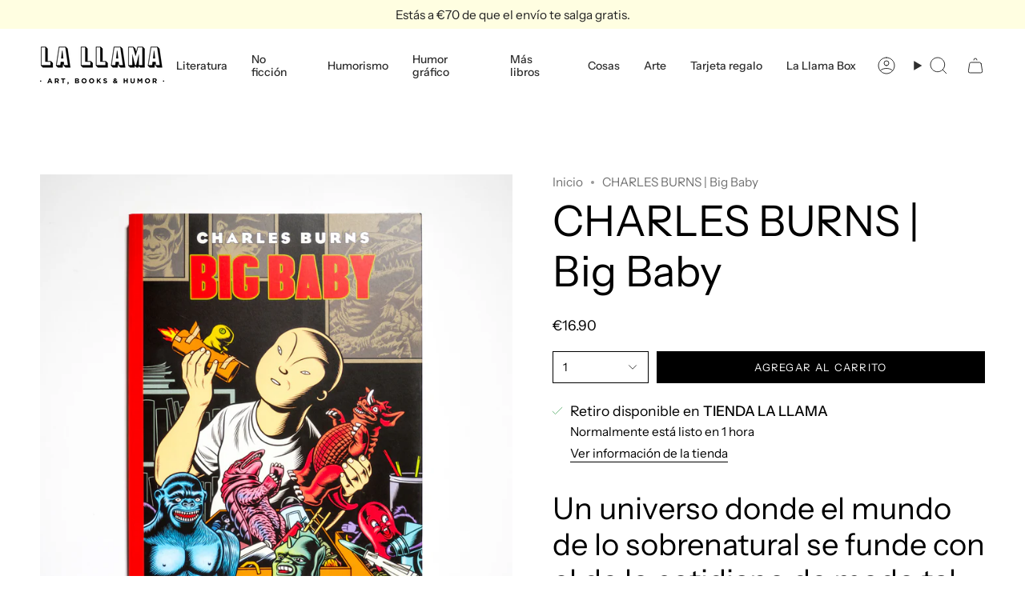

--- FILE ---
content_type: text/html; charset=utf-8
request_url: https://lallamastore.com/products/charles-burns-big-baby
body_size: 31010
content:
<!doctype html>
<html class="no-js no-touch supports-no-cookies" lang="es">
<head>
  <meta charset="UTF-8">
  <meta http-equiv="X-UA-Compatible" content="IE=edge">
  <meta name="viewport" content="width=device-width, initial-scale=1.0">
  <meta name="theme-color" content="#00a3d2">
  <link rel="canonical" href="https://lallamastore.com/products/charles-burns-big-baby">
  <!-- ======================= Broadcast Theme V5.8.1 ========================= -->

  <link href="//lallamastore.com/cdn/shop/t/22/assets/theme.css?v=56447715053674682551726500544" as="style" rel="preload">
  <link href="//lallamastore.com/cdn/shop/t/22/assets/vendor.js?v=37228463622838409191726500544" as="script" rel="preload">
  <link href="//lallamastore.com/cdn/shop/t/22/assets/theme.js?v=141781695249851552481726500544" as="script" rel="preload">

    <link rel="icon" type="image/png" href="//lallamastore.com/cdn/shop/files/favicon_2223ba35-6753-4677-9a62-2bd009447b20.jpg?crop=center&height=32&v=1723977844&width=32">
  

  <!-- Title and description ================================================ -->
  
  <title>
    
    CHARLES BURNS | Big Baby
    
    
    
      &ndash; La Llama Store
    
  </title>

  
    <meta name="description" content="Un universo donde el mundo de lo sobrenatural se funde con el de lo cotidiano de modo tal que resulta difícil decidir cuál de los dos es más siniestro. El niño grande de Charles Burns se llama Tony. Está dotado de una imaginación hiperactiva, tiene miedo a la oscuridad y vive a medio camino entre la luminosa vivienda d">
  

  <meta property="og:site_name" content="La Llama Store">
<meta property="og:url" content="https://lallamastore.com/products/charles-burns-big-baby">
<meta property="og:title" content="CHARLES BURNS | Big Baby">
<meta property="og:type" content="product">
<meta property="og:description" content="Un universo donde el mundo de lo sobrenatural se funde con el de lo cotidiano de modo tal que resulta difícil decidir cuál de los dos es más siniestro. El niño grande de Charles Burns se llama Tony. Está dotado de una imaginación hiperactiva, tiene miedo a la oscuridad y vive a medio camino entre la luminosa vivienda d"><meta property="og:image" content="http://lallamastore.com/cdn/shop/products/P1130984.jpg?v=1571609981">
  <meta property="og:image:secure_url" content="https://lallamastore.com/cdn/shop/products/P1130984.jpg?v=1571609981">
  <meta property="og:image:width" content="1500">
  <meta property="og:image:height" content="1500"><meta property="og:price:amount" content="16.90">
  <meta property="og:price:currency" content="EUR"><meta name="twitter:card" content="summary_large_image">
<meta name="twitter:title" content="CHARLES BURNS | Big Baby">
<meta name="twitter:description" content="Un universo donde el mundo de lo sobrenatural se funde con el de lo cotidiano de modo tal que resulta difícil decidir cuál de los dos es más siniestro. El niño grande de Charles Burns se llama Tony. Está dotado de una imaginación hiperactiva, tiene miedo a la oscuridad y vive a medio camino entre la luminosa vivienda d">

  <!-- CSS ================================================================== -->
  <style data-shopify>
@font-face {
  font-family: "Instrument Sans";
  font-weight: 400;
  font-style: normal;
  font-display: swap;
  src: url("//lallamastore.com/cdn/fonts/instrument_sans/instrumentsans_n4.db86542ae5e1596dbdb28c279ae6c2086c4c5bfa.woff2") format("woff2"),
       url("//lallamastore.com/cdn/fonts/instrument_sans/instrumentsans_n4.510f1b081e58d08c30978f465518799851ef6d8b.woff") format("woff");
}

    @font-face {
  font-family: "Instrument Sans";
  font-weight: 400;
  font-style: normal;
  font-display: swap;
  src: url("//lallamastore.com/cdn/fonts/instrument_sans/instrumentsans_n4.db86542ae5e1596dbdb28c279ae6c2086c4c5bfa.woff2") format("woff2"),
       url("//lallamastore.com/cdn/fonts/instrument_sans/instrumentsans_n4.510f1b081e58d08c30978f465518799851ef6d8b.woff") format("woff");
}

    @font-face {
  font-family: "Instrument Sans";
  font-weight: 400;
  font-style: normal;
  font-display: swap;
  src: url("//lallamastore.com/cdn/fonts/instrument_sans/instrumentsans_n4.db86542ae5e1596dbdb28c279ae6c2086c4c5bfa.woff2") format("woff2"),
       url("//lallamastore.com/cdn/fonts/instrument_sans/instrumentsans_n4.510f1b081e58d08c30978f465518799851ef6d8b.woff") format("woff");
}


    
      @font-face {
  font-family: "Instrument Sans";
  font-weight: 500;
  font-style: normal;
  font-display: swap;
  src: url("//lallamastore.com/cdn/fonts/instrument_sans/instrumentsans_n5.1ce463e1cc056566f977610764d93d4704464858.woff2") format("woff2"),
       url("//lallamastore.com/cdn/fonts/instrument_sans/instrumentsans_n5.9079eb7bba230c9d8d8d3a7d101aa9d9f40b6d14.woff") format("woff");
}

    

    
      @font-face {
  font-family: "Instrument Sans";
  font-weight: 500;
  font-style: normal;
  font-display: swap;
  src: url("//lallamastore.com/cdn/fonts/instrument_sans/instrumentsans_n5.1ce463e1cc056566f977610764d93d4704464858.woff2") format("woff2"),
       url("//lallamastore.com/cdn/fonts/instrument_sans/instrumentsans_n5.9079eb7bba230c9d8d8d3a7d101aa9d9f40b6d14.woff") format("woff");
}

    

    
    

    
      @font-face {
  font-family: "Instrument Sans";
  font-weight: 400;
  font-style: italic;
  font-display: swap;
  src: url("//lallamastore.com/cdn/fonts/instrument_sans/instrumentsans_i4.028d3c3cd8d085648c808ceb20cd2fd1eb3560e5.woff2") format("woff2"),
       url("//lallamastore.com/cdn/fonts/instrument_sans/instrumentsans_i4.7e90d82df8dee29a99237cd19cc529d2206706a2.woff") format("woff");
}

    

    
      @font-face {
  font-family: "Instrument Sans";
  font-weight: 500;
  font-style: italic;
  font-display: swap;
  src: url("//lallamastore.com/cdn/fonts/instrument_sans/instrumentsans_i5.d2033775d4997e4dcd0d47ebdd5234b5c14e3f53.woff2") format("woff2"),
       url("//lallamastore.com/cdn/fonts/instrument_sans/instrumentsans_i5.8e3cfa86b65acf809ce72bc4f9b58f185ef6b8c7.woff") format("woff");
}

    
  </style>

  
<style data-shopify>

:root {--scrollbar-width: 0px;





--COLOR-VIDEO-BG: #f2f2f2;
--COLOR-BG-BRIGHTER: #f2f2f2;--COLOR-BG: #ffffff;--COLOR-BG-ALPHA-25: rgba(255, 255, 255, 0.25);
--COLOR-BG-TRANSPARENT: rgba(255, 255, 255, 0);
--COLOR-BG-SECONDARY: #f7f9fa;
--COLOR-BG-SECONDARY-LIGHTEN: #ffffff;
--COLOR-BG-RGB: 255, 255, 255;

--COLOR-TEXT-DARK: #000000;
--COLOR-TEXT: #000000;
--COLOR-TEXT-LIGHT: #4d4d4d;


/* === Opacity shades of grey ===*/
--COLOR-A5:  rgba(0, 0, 0, 0.05);
--COLOR-A10: rgba(0, 0, 0, 0.1);
--COLOR-A15: rgba(0, 0, 0, 0.15);
--COLOR-A20: rgba(0, 0, 0, 0.2);
--COLOR-A25: rgba(0, 0, 0, 0.25);
--COLOR-A30: rgba(0, 0, 0, 0.3);
--COLOR-A35: rgba(0, 0, 0, 0.35);
--COLOR-A40: rgba(0, 0, 0, 0.4);
--COLOR-A45: rgba(0, 0, 0, 0.45);
--COLOR-A50: rgba(0, 0, 0, 0.5);
--COLOR-A55: rgba(0, 0, 0, 0.55);
--COLOR-A60: rgba(0, 0, 0, 0.6);
--COLOR-A65: rgba(0, 0, 0, 0.65);
--COLOR-A70: rgba(0, 0, 0, 0.7);
--COLOR-A75: rgba(0, 0, 0, 0.75);
--COLOR-A80: rgba(0, 0, 0, 0.8);
--COLOR-A85: rgba(0, 0, 0, 0.85);
--COLOR-A90: rgba(0, 0, 0, 0.9);
--COLOR-A95: rgba(0, 0, 0, 0.95);

--COLOR-BORDER: rgb(240, 240, 240);
--COLOR-BORDER-LIGHT: #f6f6f6;
--COLOR-BORDER-HAIRLINE: #f7f7f7;
--COLOR-BORDER-DARK: #bdbdbd;/* === Bright color ===*/
--COLOR-PRIMARY: #00a3d2;
--COLOR-PRIMARY-HOVER: #006885;
--COLOR-PRIMARY-FADE: rgba(0, 163, 210, 0.05);
--COLOR-PRIMARY-FADE-HOVER: rgba(0, 163, 210, 0.1);
--COLOR-PRIMARY-LIGHT: #6cdeff;--COLOR-PRIMARY-OPPOSITE: #ffffff;



/* === link Color ===*/
--COLOR-LINK: #717171;
--COLOR-LINK-HOVER: rgba(113, 113, 113, 0.7);
--COLOR-LINK-FADE: rgba(113, 113, 113, 0.05);
--COLOR-LINK-FADE-HOVER: rgba(113, 113, 113, 0.1);--COLOR-LINK-OPPOSITE: #ffffff;


/* === Product grid sale tags ===*/
--COLOR-SALE-BG: #f18080;
--COLOR-SALE-TEXT: #ffffff;

/* === Product grid badges ===*/
--COLOR-BADGE-BG: #ffffff;
--COLOR-BADGE-TEXT: #212121;

/* === Product sale color ===*/
--COLOR-SALE: #d20000;

/* === Gray background on Product grid items ===*/--filter-bg: 1.0;/* === Helper colors for form error states ===*/
--COLOR-ERROR: #721C24;
--COLOR-ERROR-BG: #F8D7DA;
--COLOR-ERROR-BORDER: #F5C6CB;



  --RADIUS: 0px;
  --RADIUS-SELECT: 0px;

--COLOR-HEADER-BG: #ffffff;--COLOR-HEADER-BG-TRANSPARENT: rgba(255, 255, 255, 0);
--COLOR-HEADER-LINK: #2e2e2e;
--COLOR-HEADER-LINK-HOVER: rgba(46, 46, 46, 0.7);

--COLOR-MENU-BG: #ffffff;
--COLOR-MENU-LINK: #2e2e2e;
--COLOR-MENU-LINK-HOVER: rgba(46, 46, 46, 0.7);
--COLOR-SUBMENU-BG: #ffffff;
--COLOR-SUBMENU-LINK: #2e2e2e;
--COLOR-SUBMENU-LINK-HOVER: rgba(46, 46, 46, 0.7);
--COLOR-SUBMENU-TEXT-LIGHT: #6d6d6d;
--COLOR-MENU-TRANSPARENT: #ffffff;
--COLOR-MENU-TRANSPARENT-HOVER: rgba(255, 255, 255, 0.7);--COLOR-FOOTER-BG: #fffee1;
--COLOR-FOOTER-BG-HAIRLINE: #fffdd2;
--COLOR-FOOTER-TEXT: #2e2e2e;
--COLOR-FOOTER-TEXT-A35: rgba(46, 46, 46, 0.35);
--COLOR-FOOTER-TEXT-A75: rgba(46, 46, 46, 0.75);
--COLOR-FOOTER-LINK: #2e2e2e;
--COLOR-FOOTER-LINK-HOVER: rgba(46, 46, 46, 0.7);
--COLOR-FOOTER-BORDER: #2e2e2e;

--TRANSPARENT: rgba(255, 255, 255, 0);

/* === Default overlay opacity ===*/
--overlay-opacity: 0;
--underlay-opacity: 1;
--underlay-bg: rgba(0,0,0,0.4);

/* === Custom Cursor ===*/
--ICON-ZOOM-IN: url( "//lallamastore.com/cdn/shop/t/22/assets/icon-zoom-in.svg?v=182473373117644429561726500544" );
--ICON-ZOOM-OUT: url( "//lallamastore.com/cdn/shop/t/22/assets/icon-zoom-out.svg?v=101497157853986683871726500544" );

/* === Custom Icons ===*/


  
  --ICON-ADD-BAG: url( "//lallamastore.com/cdn/shop/t/22/assets/icon-add-bag.svg?v=23763382405227654651726500544" );
  --ICON-ADD-CART: url( "//lallamastore.com/cdn/shop/t/22/assets/icon-add-cart.svg?v=3962293684743587821726500544" );
  --ICON-ARROW-LEFT: url( "//lallamastore.com/cdn/shop/t/22/assets/icon-arrow-left.svg?v=136066145774695772731726500544" );
  --ICON-ARROW-RIGHT: url( "//lallamastore.com/cdn/shop/t/22/assets/icon-arrow-right.svg?v=150928298113663093401726500544" );
  --ICON-SELECT: url("//lallamastore.com/cdn/shop/t/22/assets/icon-select.svg?v=150573211567947701091726500544");


--PRODUCT-GRID-ASPECT-RATIO: 100%;

/* === Typography ===*/
--FONT-WEIGHT-BODY: 400;
--FONT-WEIGHT-BODY-BOLD: 500;

--FONT-STACK-BODY: "Instrument Sans", sans-serif;
--FONT-STYLE-BODY: normal;
--FONT-STYLE-BODY-ITALIC: italic;
--FONT-ADJUST-BODY: 1.1;

--LETTER-SPACING-BODY: 0.0em;

--FONT-WEIGHT-HEADING: 400;
--FONT-WEIGHT-HEADING-BOLD: 500;

--FONT-UPPERCASE-HEADING: none;
--LETTER-SPACING-HEADING: 0.0em;

--FONT-STACK-HEADING: "Instrument Sans", sans-serif;
--FONT-STYLE-HEADING: normal;
--FONT-STYLE-HEADING-ITALIC: italic;
--FONT-ADJUST-HEADING: 1.0;

--FONT-WEIGHT-SUBHEADING: 400;
--FONT-WEIGHT-SUBHEADING-BOLD: 500;

--FONT-STACK-SUBHEADING: "Instrument Sans", sans-serif;
--FONT-STYLE-SUBHEADING: normal;
--FONT-STYLE-SUBHEADING-ITALIC: italic;
--FONT-ADJUST-SUBHEADING: 1.0;

--FONT-UPPERCASE-SUBHEADING: uppercase;
--LETTER-SPACING-SUBHEADING: 0.05em;

--FONT-STACK-NAV: "Instrument Sans", sans-serif;
--FONT-STYLE-NAV: normal;
--FONT-STYLE-NAV-ITALIC: italic;
--FONT-ADJUST-NAV: 1.0;

--FONT-WEIGHT-NAV: 400;
--FONT-WEIGHT-NAV-BOLD: 500;

--LETTER-SPACING-NAV: 0.0em;

--FONT-SIZE-BASE: 1.1rem;
--FONT-SIZE-BASE-PERCENT: 1.1;

/* === Parallax ===*/
--PARALLAX-STRENGTH-MIN: 150.0%;
--PARALLAX-STRENGTH-MAX: 160.0%;--COLUMNS: 4;
--COLUMNS-MEDIUM: 3;
--COLUMNS-SMALL: 2;
--COLUMNS-MOBILE: 1;--LAYOUT-OUTER: 50px;
  --LAYOUT-GUTTER: 32px;
  --LAYOUT-OUTER-MEDIUM: 30px;
  --LAYOUT-GUTTER-MEDIUM: 22px;
  --LAYOUT-OUTER-SMALL: 16px;
  --LAYOUT-GUTTER-SMALL: 16px;--base-animation-delay: 0ms;
--line-height-normal: 1.375; /* Equals to line-height: normal; */--SIDEBAR-WIDTH: 288px;
  --SIDEBAR-WIDTH-MEDIUM: 258px;--DRAWER-WIDTH: 380px;--ICON-STROKE-WIDTH: 1px;/* === Button General ===*/
--BTN-FONT-STACK: "Instrument Sans", sans-serif;
--BTN-FONT-WEIGHT: 400;
--BTN-FONT-STYLE: normal;
--BTN-FONT-SIZE: 13px;

--BTN-LETTER-SPACING: 0.1em;
--BTN-UPPERCASE: uppercase;
--BTN-TEXT-ARROW-OFFSET: -1px;

/* === Button Primary ===*/
--BTN-PRIMARY-BORDER-COLOR: #000000;
--BTN-PRIMARY-BG-COLOR: #000000;
--BTN-PRIMARY-TEXT-COLOR: #ffffff;


  --BTN-PRIMARY-BG-COLOR-BRIGHTER: #1a1a1a;


/* === Button Secondary ===*/
--BTN-SECONDARY-BORDER-COLOR: #fffee1;
--BTN-SECONDARY-BG-COLOR: #fffee1;
--BTN-SECONDARY-TEXT-COLOR: #000000;


  --BTN-SECONDARY-BG-COLOR-BRIGHTER: #fffdc7;


/* === Button White ===*/
--TEXT-BTN-BORDER-WHITE: #fff;
--TEXT-BTN-BG-WHITE: #fff;
--TEXT-BTN-WHITE: #000;
--TEXT-BTN-BG-WHITE-BRIGHTER: #f2f2f2;

/* === Button Black ===*/
--TEXT-BTN-BG-BLACK: #000;
--TEXT-BTN-BORDER-BLACK: #000;
--TEXT-BTN-BLACK: #fff;
--TEXT-BTN-BG-BLACK-BRIGHTER: #1a1a1a;

/* === Default Cart Gradient ===*/

--FREE-SHIPPING-GRADIENT: linear-gradient(to right, var(--COLOR-PRIMARY-LIGHT) 0%, var(--COLOR-PRIMARY) 100%);

/* === Swatch Size ===*/
--swatch-size-filters: calc(1.15rem * var(--FONT-ADJUST-BODY));
--swatch-size-product: calc(2.2rem * var(--FONT-ADJUST-BODY));
}

/* === Backdrop ===*/
::backdrop {
  --underlay-opacity: 1;
  --underlay-bg: rgba(0,0,0,0.4);
}
</style>


  <link href="//lallamastore.com/cdn/shop/t/22/assets/theme.css?v=56447715053674682551726500544" rel="stylesheet" type="text/css" media="all" />
<link href="//lallamastore.com/cdn/shop/t/22/assets/swatches.css?v=157844926215047500451726500544" as="style" rel="preload">
    <link href="//lallamastore.com/cdn/shop/t/22/assets/swatches.css?v=157844926215047500451726500544" rel="stylesheet" type="text/css" media="all" />
<style data-shopify>.swatches {
    --black: #000000;--white: #fafafa;--blank: url(//lallamastore.com/cdn/shop/files/blank_small.png?v=6544);
  }</style>
<script>
    if (window.navigator.userAgent.indexOf('MSIE ') > 0 || window.navigator.userAgent.indexOf('Trident/') > 0) {
      document.documentElement.className = document.documentElement.className + ' ie';

      var scripts = document.getElementsByTagName('script')[0];
      var polyfill = document.createElement("script");
      polyfill.defer = true;
      polyfill.src = "//lallamastore.com/cdn/shop/t/22/assets/ie11.js?v=144489047535103983231726500544";

      scripts.parentNode.insertBefore(polyfill, scripts);
    } else {
      document.documentElement.className = document.documentElement.className.replace('no-js', 'js');
    }

    document.documentElement.style.setProperty('--scrollbar-width', `${getScrollbarWidth()}px`);

    function getScrollbarWidth() {
      // Creating invisible container
      const outer = document.createElement('div');
      outer.style.visibility = 'hidden';
      outer.style.overflow = 'scroll'; // forcing scrollbar to appear
      outer.style.msOverflowStyle = 'scrollbar'; // needed for WinJS apps
      document.documentElement.appendChild(outer);

      // Creating inner element and placing it in the container
      const inner = document.createElement('div');
      outer.appendChild(inner);

      // Calculating difference between container's full width and the child width
      const scrollbarWidth = outer.offsetWidth - inner.offsetWidth;

      // Removing temporary elements from the DOM
      outer.parentNode.removeChild(outer);

      return scrollbarWidth;
    }

    let root = '/';
    if (root[root.length - 1] !== '/') {
      root = root + '/';
    }

    window.theme = {
      routes: {
        root: root,
        cart_url: '/cart',
        cart_add_url: '/cart/add',
        cart_change_url: '/cart/change',
        product_recommendations_url: '/recommendations/products',
        predictive_search_url: '/search/suggest',
        addresses_url: '/account/addresses'
      },
      assets: {
        photoswipe: '//lallamastore.com/cdn/shop/t/22/assets/photoswipe.js?v=162613001030112971491726500544',
        smoothscroll: '//lallamastore.com/cdn/shop/t/22/assets/smoothscroll.js?v=37906625415260927261726500544',
      },
      strings: {
        addToCart: "Agregar al carrito",
        cartAcceptanceError: "Debes aceptar nuestros términos y condiciones.",
        soldOut: "Agotado",
        from: "Desde",
        preOrder: "Hacer un pedido",
        sale: "A la venta",
        subscription: "Suscripción",
        unavailable: "No disponible",
        unitPrice: "Precio por unidad",
        unitPriceSeparator: "por",
        shippingCalcSubmitButton: "Calcular gasto de envío.",
        shippingCalcSubmitButtonDisabled: "Calculando",
        selectValue: "Selecciona valor",
        selectColor: "Seleccionar el color",
        oneColor: "color",
        otherColor: "colores",
        upsellAddToCart: "Agregar",
        free: "Gratis",
        swatchesColor: "Color",
        sku: "SKU",
      },
      settings: {
        cartType: "drawer",
        customerLoggedIn: null ? true : false,
        enableQuickAdd: false,
        enableAnimations: true,
        variantOnSale: true,
        collectionSwatchStyle: "text-slider",
        swatchesType: "theme"
      },
      sliderArrows: {
        prev: '<button type="button" class="slider__button slider__button--prev" data-button-arrow data-button-prev>' + "Anterior" + '</button>',
        next: '<button type="button" class="slider__button slider__button--next" data-button-arrow data-button-next>' + "Siguiente" + '</button>',
      },
      moneyFormat: false ? "€{{amount}} EUR" : "€{{amount}}",
      moneyWithoutCurrencyFormat: "€{{amount}}",
      moneyWithCurrencyFormat: "€{{amount}} EUR",
      subtotal: 0,
      info: {
        name: 'broadcast'
      },
      version: '5.8.1'
    };

    let windowInnerHeight = window.innerHeight;
    document.documentElement.style.setProperty('--full-height', `${windowInnerHeight}px`);
    document.documentElement.style.setProperty('--three-quarters', `${windowInnerHeight * 0.75}px`);
    document.documentElement.style.setProperty('--two-thirds', `${windowInnerHeight * 0.66}px`);
    document.documentElement.style.setProperty('--one-half', `${windowInnerHeight * 0.5}px`);
    document.documentElement.style.setProperty('--one-third', `${windowInnerHeight * 0.33}px`);
    document.documentElement.style.setProperty('--one-fifth', `${windowInnerHeight * 0.2}px`);
  </script>

  

  <!-- Theme Javascript ============================================================== -->
  <script src="//lallamastore.com/cdn/shop/t/22/assets/vendor.js?v=37228463622838409191726500544" defer="defer"></script>
  <script src="//lallamastore.com/cdn/shop/t/22/assets/theme.js?v=141781695249851552481726500544" defer="defer"></script><!-- Shopify app scripts =========================================================== -->

  <script>window.performance && window.performance.mark && window.performance.mark('shopify.content_for_header.start');</script><meta name="google-site-verification" content="Ar72rsf-fEG4H6Jmyz_8W-XXCYu8ZU-DinEXcdL3udE">
<meta name="facebook-domain-verification" content="rdio7o5i3wx74qqdmxgi3w6ydxuyie">
<meta id="shopify-digital-wallet" name="shopify-digital-wallet" content="/25867104/digital_wallets/dialog">
<meta name="shopify-checkout-api-token" content="cf259c6e236cc3dae41e0cc31776c2a0">
<link rel="alternate" type="application/json+oembed" href="https://lallamastore.com/products/charles-burns-big-baby.oembed">
<script async="async" src="/checkouts/internal/preloads.js?locale=es-ES"></script>
<link rel="preconnect" href="https://shop.app" crossorigin="anonymous">
<script async="async" src="https://shop.app/checkouts/internal/preloads.js?locale=es-ES&shop_id=25867104" crossorigin="anonymous"></script>
<script id="apple-pay-shop-capabilities" type="application/json">{"shopId":25867104,"countryCode":"ES","currencyCode":"EUR","merchantCapabilities":["supports3DS"],"merchantId":"gid:\/\/shopify\/Shop\/25867104","merchantName":"La Llama Store","requiredBillingContactFields":["postalAddress","email","phone"],"requiredShippingContactFields":["postalAddress","email","phone"],"shippingType":"shipping","supportedNetworks":["visa","maestro","masterCard","amex"],"total":{"type":"pending","label":"La Llama Store","amount":"1.00"},"shopifyPaymentsEnabled":true,"supportsSubscriptions":true}</script>
<script id="shopify-features" type="application/json">{"accessToken":"cf259c6e236cc3dae41e0cc31776c2a0","betas":["rich-media-storefront-analytics"],"domain":"lallamastore.com","predictiveSearch":true,"shopId":25867104,"locale":"es"}</script>
<script>var Shopify = Shopify || {};
Shopify.shop = "la-llama-store.myshopify.com";
Shopify.locale = "es";
Shopify.currency = {"active":"EUR","rate":"1.0"};
Shopify.country = "ES";
Shopify.theme = {"name":"Copia actualizada de Broadcast 2.0 ***","id":172736414045,"schema_name":"Broadcast","schema_version":"5.8.1","theme_store_id":868,"role":"main"};
Shopify.theme.handle = "null";
Shopify.theme.style = {"id":null,"handle":null};
Shopify.cdnHost = "lallamastore.com/cdn";
Shopify.routes = Shopify.routes || {};
Shopify.routes.root = "/";</script>
<script type="module">!function(o){(o.Shopify=o.Shopify||{}).modules=!0}(window);</script>
<script>!function(o){function n(){var o=[];function n(){o.push(Array.prototype.slice.apply(arguments))}return n.q=o,n}var t=o.Shopify=o.Shopify||{};t.loadFeatures=n(),t.autoloadFeatures=n()}(window);</script>
<script>
  window.ShopifyPay = window.ShopifyPay || {};
  window.ShopifyPay.apiHost = "shop.app\/pay";
  window.ShopifyPay.redirectState = null;
</script>
<script id="shop-js-analytics" type="application/json">{"pageType":"product"}</script>
<script defer="defer" async type="module" src="//lallamastore.com/cdn/shopifycloud/shop-js/modules/v2/client.init-shop-cart-sync_BFpxDrjM.es.esm.js"></script>
<script defer="defer" async type="module" src="//lallamastore.com/cdn/shopifycloud/shop-js/modules/v2/chunk.common_CnP21gUX.esm.js"></script>
<script defer="defer" async type="module" src="//lallamastore.com/cdn/shopifycloud/shop-js/modules/v2/chunk.modal_D61HrJrg.esm.js"></script>
<script type="module">
  await import("//lallamastore.com/cdn/shopifycloud/shop-js/modules/v2/client.init-shop-cart-sync_BFpxDrjM.es.esm.js");
await import("//lallamastore.com/cdn/shopifycloud/shop-js/modules/v2/chunk.common_CnP21gUX.esm.js");
await import("//lallamastore.com/cdn/shopifycloud/shop-js/modules/v2/chunk.modal_D61HrJrg.esm.js");

  window.Shopify.SignInWithShop?.initShopCartSync?.({"fedCMEnabled":true,"windoidEnabled":true});

</script>
<script>
  window.Shopify = window.Shopify || {};
  if (!window.Shopify.featureAssets) window.Shopify.featureAssets = {};
  window.Shopify.featureAssets['shop-js'] = {"shop-cart-sync":["modules/v2/client.shop-cart-sync_DunGk5rn.es.esm.js","modules/v2/chunk.common_CnP21gUX.esm.js","modules/v2/chunk.modal_D61HrJrg.esm.js"],"init-fed-cm":["modules/v2/client.init-fed-cm_Bhr0vd71.es.esm.js","modules/v2/chunk.common_CnP21gUX.esm.js","modules/v2/chunk.modal_D61HrJrg.esm.js"],"init-shop-email-lookup-coordinator":["modules/v2/client.init-shop-email-lookup-coordinator_Cgf-1HKc.es.esm.js","modules/v2/chunk.common_CnP21gUX.esm.js","modules/v2/chunk.modal_D61HrJrg.esm.js"],"init-windoid":["modules/v2/client.init-windoid_RKlvBm7f.es.esm.js","modules/v2/chunk.common_CnP21gUX.esm.js","modules/v2/chunk.modal_D61HrJrg.esm.js"],"shop-button":["modules/v2/client.shop-button_DcwUN_L_.es.esm.js","modules/v2/chunk.common_CnP21gUX.esm.js","modules/v2/chunk.modal_D61HrJrg.esm.js"],"shop-cash-offers":["modules/v2/client.shop-cash-offers_zT3TeJrS.es.esm.js","modules/v2/chunk.common_CnP21gUX.esm.js","modules/v2/chunk.modal_D61HrJrg.esm.js"],"shop-toast-manager":["modules/v2/client.shop-toast-manager_Dhsh6ZDd.es.esm.js","modules/v2/chunk.common_CnP21gUX.esm.js","modules/v2/chunk.modal_D61HrJrg.esm.js"],"init-shop-cart-sync":["modules/v2/client.init-shop-cart-sync_BFpxDrjM.es.esm.js","modules/v2/chunk.common_CnP21gUX.esm.js","modules/v2/chunk.modal_D61HrJrg.esm.js"],"init-customer-accounts-sign-up":["modules/v2/client.init-customer-accounts-sign-up__zAQf6yH.es.esm.js","modules/v2/client.shop-login-button_DmGuuAqh.es.esm.js","modules/v2/chunk.common_CnP21gUX.esm.js","modules/v2/chunk.modal_D61HrJrg.esm.js"],"pay-button":["modules/v2/client.pay-button_BSqAUYU_.es.esm.js","modules/v2/chunk.common_CnP21gUX.esm.js","modules/v2/chunk.modal_D61HrJrg.esm.js"],"init-customer-accounts":["modules/v2/client.init-customer-accounts_BUX2wPcc.es.esm.js","modules/v2/client.shop-login-button_DmGuuAqh.es.esm.js","modules/v2/chunk.common_CnP21gUX.esm.js","modules/v2/chunk.modal_D61HrJrg.esm.js"],"avatar":["modules/v2/client.avatar_BTnouDA3.es.esm.js"],"init-shop-for-new-customer-accounts":["modules/v2/client.init-shop-for-new-customer-accounts_C3NVS8-R.es.esm.js","modules/v2/client.shop-login-button_DmGuuAqh.es.esm.js","modules/v2/chunk.common_CnP21gUX.esm.js","modules/v2/chunk.modal_D61HrJrg.esm.js"],"shop-follow-button":["modules/v2/client.shop-follow-button_BoBKYaAK.es.esm.js","modules/v2/chunk.common_CnP21gUX.esm.js","modules/v2/chunk.modal_D61HrJrg.esm.js"],"checkout-modal":["modules/v2/client.checkout-modal_BzXpoShc.es.esm.js","modules/v2/chunk.common_CnP21gUX.esm.js","modules/v2/chunk.modal_D61HrJrg.esm.js"],"shop-login-button":["modules/v2/client.shop-login-button_DmGuuAqh.es.esm.js","modules/v2/chunk.common_CnP21gUX.esm.js","modules/v2/chunk.modal_D61HrJrg.esm.js"],"lead-capture":["modules/v2/client.lead-capture_ClopgrIx.es.esm.js","modules/v2/chunk.common_CnP21gUX.esm.js","modules/v2/chunk.modal_D61HrJrg.esm.js"],"shop-login":["modules/v2/client.shop-login_DQ0hrHfi.es.esm.js","modules/v2/chunk.common_CnP21gUX.esm.js","modules/v2/chunk.modal_D61HrJrg.esm.js"],"payment-terms":["modules/v2/client.payment-terms_Bawo8ezy.es.esm.js","modules/v2/chunk.common_CnP21gUX.esm.js","modules/v2/chunk.modal_D61HrJrg.esm.js"]};
</script>
<script>(function() {
  var isLoaded = false;
  function asyncLoad() {
    if (isLoaded) return;
    isLoaded = true;
    var urls = ["https:\/\/chimpstatic.com\/mcjs-connected\/js\/users\/f00b02078929c57ec486a7f0f\/a3a6fdb49e773c46a1f08bfbd.js?shop=la-llama-store.myshopify.com","https:\/\/static.rechargecdn.com\/assets\/js\/widget.min.js?shop=la-llama-store.myshopify.com","\/\/cdn.shopify.com\/proxy\/af592f88d2cad5111cebe5922b861585a78dea6b497796b504cdc2fb89bde9ce\/bridge.outvio.com\/frontend.js?shop=la-llama-store.myshopify.com\u0026sp-cache-control=cHVibGljLCBtYXgtYWdlPTkwMA"];
    for (var i = 0; i < urls.length; i++) {
      var s = document.createElement('script');
      s.type = 'text/javascript';
      s.async = true;
      s.src = urls[i];
      var x = document.getElementsByTagName('script')[0];
      x.parentNode.insertBefore(s, x);
    }
  };
  if(window.attachEvent) {
    window.attachEvent('onload', asyncLoad);
  } else {
    window.addEventListener('load', asyncLoad, false);
  }
})();</script>
<script id="__st">var __st={"a":25867104,"offset":3600,"reqid":"140f79ee-522d-41dc-be5f-62f8685409de-1769898529","pageurl":"lallamastore.com\/products\/charles-burns-big-baby","u":"d7c96a4007ec","p":"product","rtyp":"product","rid":1763869065259};</script>
<script>window.ShopifyPaypalV4VisibilityTracking = true;</script>
<script id="captcha-bootstrap">!function(){'use strict';const t='contact',e='account',n='new_comment',o=[[t,t],['blogs',n],['comments',n],[t,'customer']],c=[[e,'customer_login'],[e,'guest_login'],[e,'recover_customer_password'],[e,'create_customer']],r=t=>t.map((([t,e])=>`form[action*='/${t}']:not([data-nocaptcha='true']) input[name='form_type'][value='${e}']`)).join(','),a=t=>()=>t?[...document.querySelectorAll(t)].map((t=>t.form)):[];function s(){const t=[...o],e=r(t);return a(e)}const i='password',u='form_key',d=['recaptcha-v3-token','g-recaptcha-response','h-captcha-response',i],f=()=>{try{return window.sessionStorage}catch{return}},m='__shopify_v',_=t=>t.elements[u];function p(t,e,n=!1){try{const o=window.sessionStorage,c=JSON.parse(o.getItem(e)),{data:r}=function(t){const{data:e,action:n}=t;return t[m]||n?{data:e,action:n}:{data:t,action:n}}(c);for(const[e,n]of Object.entries(r))t.elements[e]&&(t.elements[e].value=n);n&&o.removeItem(e)}catch(o){console.error('form repopulation failed',{error:o})}}const l='form_type',E='cptcha';function T(t){t.dataset[E]=!0}const w=window,h=w.document,L='Shopify',v='ce_forms',y='captcha';let A=!1;((t,e)=>{const n=(g='f06e6c50-85a8-45c8-87d0-21a2b65856fe',I='https://cdn.shopify.com/shopifycloud/storefront-forms-hcaptcha/ce_storefront_forms_captcha_hcaptcha.v1.5.2.iife.js',D={infoText:'Protegido por hCaptcha',privacyText:'Privacidad',termsText:'Términos'},(t,e,n)=>{const o=w[L][v],c=o.bindForm;if(c)return c(t,g,e,D).then(n);var r;o.q.push([[t,g,e,D],n]),r=I,A||(h.body.append(Object.assign(h.createElement('script'),{id:'captcha-provider',async:!0,src:r})),A=!0)});var g,I,D;w[L]=w[L]||{},w[L][v]=w[L][v]||{},w[L][v].q=[],w[L][y]=w[L][y]||{},w[L][y].protect=function(t,e){n(t,void 0,e),T(t)},Object.freeze(w[L][y]),function(t,e,n,w,h,L){const[v,y,A,g]=function(t,e,n){const i=e?o:[],u=t?c:[],d=[...i,...u],f=r(d),m=r(i),_=r(d.filter((([t,e])=>n.includes(e))));return[a(f),a(m),a(_),s()]}(w,h,L),I=t=>{const e=t.target;return e instanceof HTMLFormElement?e:e&&e.form},D=t=>v().includes(t);t.addEventListener('submit',(t=>{const e=I(t);if(!e)return;const n=D(e)&&!e.dataset.hcaptchaBound&&!e.dataset.recaptchaBound,o=_(e),c=g().includes(e)&&(!o||!o.value);(n||c)&&t.preventDefault(),c&&!n&&(function(t){try{if(!f())return;!function(t){const e=f();if(!e)return;const n=_(t);if(!n)return;const o=n.value;o&&e.removeItem(o)}(t);const e=Array.from(Array(32),(()=>Math.random().toString(36)[2])).join('');!function(t,e){_(t)||t.append(Object.assign(document.createElement('input'),{type:'hidden',name:u})),t.elements[u].value=e}(t,e),function(t,e){const n=f();if(!n)return;const o=[...t.querySelectorAll(`input[type='${i}']`)].map((({name:t})=>t)),c=[...d,...o],r={};for(const[a,s]of new FormData(t).entries())c.includes(a)||(r[a]=s);n.setItem(e,JSON.stringify({[m]:1,action:t.action,data:r}))}(t,e)}catch(e){console.error('failed to persist form',e)}}(e),e.submit())}));const S=(t,e)=>{t&&!t.dataset[E]&&(n(t,e.some((e=>e===t))),T(t))};for(const o of['focusin','change'])t.addEventListener(o,(t=>{const e=I(t);D(e)&&S(e,y())}));const B=e.get('form_key'),M=e.get(l),P=B&&M;t.addEventListener('DOMContentLoaded',(()=>{const t=y();if(P)for(const e of t)e.elements[l].value===M&&p(e,B);[...new Set([...A(),...v().filter((t=>'true'===t.dataset.shopifyCaptcha))])].forEach((e=>S(e,t)))}))}(h,new URLSearchParams(w.location.search),n,t,e,['guest_login'])})(!0,!0)}();</script>
<script integrity="sha256-4kQ18oKyAcykRKYeNunJcIwy7WH5gtpwJnB7kiuLZ1E=" data-source-attribution="shopify.loadfeatures" defer="defer" src="//lallamastore.com/cdn/shopifycloud/storefront/assets/storefront/load_feature-a0a9edcb.js" crossorigin="anonymous"></script>
<script crossorigin="anonymous" defer="defer" src="//lallamastore.com/cdn/shopifycloud/storefront/assets/shopify_pay/storefront-65b4c6d7.js?v=20250812"></script>
<script data-source-attribution="shopify.dynamic_checkout.dynamic.init">var Shopify=Shopify||{};Shopify.PaymentButton=Shopify.PaymentButton||{isStorefrontPortableWallets:!0,init:function(){window.Shopify.PaymentButton.init=function(){};var t=document.createElement("script");t.src="https://lallamastore.com/cdn/shopifycloud/portable-wallets/latest/portable-wallets.es.js",t.type="module",document.head.appendChild(t)}};
</script>
<script data-source-attribution="shopify.dynamic_checkout.buyer_consent">
  function portableWalletsHideBuyerConsent(e){var t=document.getElementById("shopify-buyer-consent"),n=document.getElementById("shopify-subscription-policy-button");t&&n&&(t.classList.add("hidden"),t.setAttribute("aria-hidden","true"),n.removeEventListener("click",e))}function portableWalletsShowBuyerConsent(e){var t=document.getElementById("shopify-buyer-consent"),n=document.getElementById("shopify-subscription-policy-button");t&&n&&(t.classList.remove("hidden"),t.removeAttribute("aria-hidden"),n.addEventListener("click",e))}window.Shopify?.PaymentButton&&(window.Shopify.PaymentButton.hideBuyerConsent=portableWalletsHideBuyerConsent,window.Shopify.PaymentButton.showBuyerConsent=portableWalletsShowBuyerConsent);
</script>
<script data-source-attribution="shopify.dynamic_checkout.cart.bootstrap">document.addEventListener("DOMContentLoaded",(function(){function t(){return document.querySelector("shopify-accelerated-checkout-cart, shopify-accelerated-checkout")}if(t())Shopify.PaymentButton.init();else{new MutationObserver((function(e,n){t()&&(Shopify.PaymentButton.init(),n.disconnect())})).observe(document.body,{childList:!0,subtree:!0})}}));
</script>
<link id="shopify-accelerated-checkout-styles" rel="stylesheet" media="screen" href="https://lallamastore.com/cdn/shopifycloud/portable-wallets/latest/accelerated-checkout-backwards-compat.css" crossorigin="anonymous">
<style id="shopify-accelerated-checkout-cart">
        #shopify-buyer-consent {
  margin-top: 1em;
  display: inline-block;
  width: 100%;
}

#shopify-buyer-consent.hidden {
  display: none;
}

#shopify-subscription-policy-button {
  background: none;
  border: none;
  padding: 0;
  text-decoration: underline;
  font-size: inherit;
  cursor: pointer;
}

#shopify-subscription-policy-button::before {
  box-shadow: none;
}

      </style>

<script>window.performance && window.performance.mark && window.performance.mark('shopify.content_for_header.end');</script>

<link href="https://monorail-edge.shopifysvc.com" rel="dns-prefetch">
<script>(function(){if ("sendBeacon" in navigator && "performance" in window) {try {var session_token_from_headers = performance.getEntriesByType('navigation')[0].serverTiming.find(x => x.name == '_s').description;} catch {var session_token_from_headers = undefined;}var session_cookie_matches = document.cookie.match(/_shopify_s=([^;]*)/);var session_token_from_cookie = session_cookie_matches && session_cookie_matches.length === 2 ? session_cookie_matches[1] : "";var session_token = session_token_from_headers || session_token_from_cookie || "";function handle_abandonment_event(e) {var entries = performance.getEntries().filter(function(entry) {return /monorail-edge.shopifysvc.com/.test(entry.name);});if (!window.abandonment_tracked && entries.length === 0) {window.abandonment_tracked = true;var currentMs = Date.now();var navigation_start = performance.timing.navigationStart;var payload = {shop_id: 25867104,url: window.location.href,navigation_start,duration: currentMs - navigation_start,session_token,page_type: "product"};window.navigator.sendBeacon("https://monorail-edge.shopifysvc.com/v1/produce", JSON.stringify({schema_id: "online_store_buyer_site_abandonment/1.1",payload: payload,metadata: {event_created_at_ms: currentMs,event_sent_at_ms: currentMs}}));}}window.addEventListener('pagehide', handle_abandonment_event);}}());</script>
<script id="web-pixels-manager-setup">(function e(e,d,r,n,o){if(void 0===o&&(o={}),!Boolean(null===(a=null===(i=window.Shopify)||void 0===i?void 0:i.analytics)||void 0===a?void 0:a.replayQueue)){var i,a;window.Shopify=window.Shopify||{};var t=window.Shopify;t.analytics=t.analytics||{};var s=t.analytics;s.replayQueue=[],s.publish=function(e,d,r){return s.replayQueue.push([e,d,r]),!0};try{self.performance.mark("wpm:start")}catch(e){}var l=function(){var e={modern:/Edge?\/(1{2}[4-9]|1[2-9]\d|[2-9]\d{2}|\d{4,})\.\d+(\.\d+|)|Firefox\/(1{2}[4-9]|1[2-9]\d|[2-9]\d{2}|\d{4,})\.\d+(\.\d+|)|Chrom(ium|e)\/(9{2}|\d{3,})\.\d+(\.\d+|)|(Maci|X1{2}).+ Version\/(15\.\d+|(1[6-9]|[2-9]\d|\d{3,})\.\d+)([,.]\d+|)( \(\w+\)|)( Mobile\/\w+|) Safari\/|Chrome.+OPR\/(9{2}|\d{3,})\.\d+\.\d+|(CPU[ +]OS|iPhone[ +]OS|CPU[ +]iPhone|CPU IPhone OS|CPU iPad OS)[ +]+(15[._]\d+|(1[6-9]|[2-9]\d|\d{3,})[._]\d+)([._]\d+|)|Android:?[ /-](13[3-9]|1[4-9]\d|[2-9]\d{2}|\d{4,})(\.\d+|)(\.\d+|)|Android.+Firefox\/(13[5-9]|1[4-9]\d|[2-9]\d{2}|\d{4,})\.\d+(\.\d+|)|Android.+Chrom(ium|e)\/(13[3-9]|1[4-9]\d|[2-9]\d{2}|\d{4,})\.\d+(\.\d+|)|SamsungBrowser\/([2-9]\d|\d{3,})\.\d+/,legacy:/Edge?\/(1[6-9]|[2-9]\d|\d{3,})\.\d+(\.\d+|)|Firefox\/(5[4-9]|[6-9]\d|\d{3,})\.\d+(\.\d+|)|Chrom(ium|e)\/(5[1-9]|[6-9]\d|\d{3,})\.\d+(\.\d+|)([\d.]+$|.*Safari\/(?![\d.]+ Edge\/[\d.]+$))|(Maci|X1{2}).+ Version\/(10\.\d+|(1[1-9]|[2-9]\d|\d{3,})\.\d+)([,.]\d+|)( \(\w+\)|)( Mobile\/\w+|) Safari\/|Chrome.+OPR\/(3[89]|[4-9]\d|\d{3,})\.\d+\.\d+|(CPU[ +]OS|iPhone[ +]OS|CPU[ +]iPhone|CPU IPhone OS|CPU iPad OS)[ +]+(10[._]\d+|(1[1-9]|[2-9]\d|\d{3,})[._]\d+)([._]\d+|)|Android:?[ /-](13[3-9]|1[4-9]\d|[2-9]\d{2}|\d{4,})(\.\d+|)(\.\d+|)|Mobile Safari.+OPR\/([89]\d|\d{3,})\.\d+\.\d+|Android.+Firefox\/(13[5-9]|1[4-9]\d|[2-9]\d{2}|\d{4,})\.\d+(\.\d+|)|Android.+Chrom(ium|e)\/(13[3-9]|1[4-9]\d|[2-9]\d{2}|\d{4,})\.\d+(\.\d+|)|Android.+(UC? ?Browser|UCWEB|U3)[ /]?(15\.([5-9]|\d{2,})|(1[6-9]|[2-9]\d|\d{3,})\.\d+)\.\d+|SamsungBrowser\/(5\.\d+|([6-9]|\d{2,})\.\d+)|Android.+MQ{2}Browser\/(14(\.(9|\d{2,})|)|(1[5-9]|[2-9]\d|\d{3,})(\.\d+|))(\.\d+|)|K[Aa][Ii]OS\/(3\.\d+|([4-9]|\d{2,})\.\d+)(\.\d+|)/},d=e.modern,r=e.legacy,n=navigator.userAgent;return n.match(d)?"modern":n.match(r)?"legacy":"unknown"}(),u="modern"===l?"modern":"legacy",c=(null!=n?n:{modern:"",legacy:""})[u],f=function(e){return[e.baseUrl,"/wpm","/b",e.hashVersion,"modern"===e.buildTarget?"m":"l",".js"].join("")}({baseUrl:d,hashVersion:r,buildTarget:u}),m=function(e){var d=e.version,r=e.bundleTarget,n=e.surface,o=e.pageUrl,i=e.monorailEndpoint;return{emit:function(e){var a=e.status,t=e.errorMsg,s=(new Date).getTime(),l=JSON.stringify({metadata:{event_sent_at_ms:s},events:[{schema_id:"web_pixels_manager_load/3.1",payload:{version:d,bundle_target:r,page_url:o,status:a,surface:n,error_msg:t},metadata:{event_created_at_ms:s}}]});if(!i)return console&&console.warn&&console.warn("[Web Pixels Manager] No Monorail endpoint provided, skipping logging."),!1;try{return self.navigator.sendBeacon.bind(self.navigator)(i,l)}catch(e){}var u=new XMLHttpRequest;try{return u.open("POST",i,!0),u.setRequestHeader("Content-Type","text/plain"),u.send(l),!0}catch(e){return console&&console.warn&&console.warn("[Web Pixels Manager] Got an unhandled error while logging to Monorail."),!1}}}}({version:r,bundleTarget:l,surface:e.surface,pageUrl:self.location.href,monorailEndpoint:e.monorailEndpoint});try{o.browserTarget=l,function(e){var d=e.src,r=e.async,n=void 0===r||r,o=e.onload,i=e.onerror,a=e.sri,t=e.scriptDataAttributes,s=void 0===t?{}:t,l=document.createElement("script"),u=document.querySelector("head"),c=document.querySelector("body");if(l.async=n,l.src=d,a&&(l.integrity=a,l.crossOrigin="anonymous"),s)for(var f in s)if(Object.prototype.hasOwnProperty.call(s,f))try{l.dataset[f]=s[f]}catch(e){}if(o&&l.addEventListener("load",o),i&&l.addEventListener("error",i),u)u.appendChild(l);else{if(!c)throw new Error("Did not find a head or body element to append the script");c.appendChild(l)}}({src:f,async:!0,onload:function(){if(!function(){var e,d;return Boolean(null===(d=null===(e=window.Shopify)||void 0===e?void 0:e.analytics)||void 0===d?void 0:d.initialized)}()){var d=window.webPixelsManager.init(e)||void 0;if(d){var r=window.Shopify.analytics;r.replayQueue.forEach((function(e){var r=e[0],n=e[1],o=e[2];d.publishCustomEvent(r,n,o)})),r.replayQueue=[],r.publish=d.publishCustomEvent,r.visitor=d.visitor,r.initialized=!0}}},onerror:function(){return m.emit({status:"failed",errorMsg:"".concat(f," has failed to load")})},sri:function(e){var d=/^sha384-[A-Za-z0-9+/=]+$/;return"string"==typeof e&&d.test(e)}(c)?c:"",scriptDataAttributes:o}),m.emit({status:"loading"})}catch(e){m.emit({status:"failed",errorMsg:(null==e?void 0:e.message)||"Unknown error"})}}})({shopId: 25867104,storefrontBaseUrl: "https://lallamastore.com",extensionsBaseUrl: "https://extensions.shopifycdn.com/cdn/shopifycloud/web-pixels-manager",monorailEndpoint: "https://monorail-edge.shopifysvc.com/unstable/produce_batch",surface: "storefront-renderer",enabledBetaFlags: ["2dca8a86"],webPixelsConfigList: [{"id":"1106608477","configuration":"{\"config\":\"{\\\"pixel_id\\\":\\\"AW-617820553\\\",\\\"target_country\\\":\\\"ES\\\",\\\"gtag_events\\\":[{\\\"type\\\":\\\"search\\\",\\\"action_label\\\":\\\"AW-617820553\\\/3lYVCLzzidYBEInjzKYC\\\"},{\\\"type\\\":\\\"begin_checkout\\\",\\\"action_label\\\":\\\"AW-617820553\\\/9xMGCLnzidYBEInjzKYC\\\"},{\\\"type\\\":\\\"view_item\\\",\\\"action_label\\\":[\\\"AW-617820553\\\/zXwvCJ3yidYBEInjzKYC\\\",\\\"MC-NT4VE38FWJ\\\"]},{\\\"type\\\":\\\"purchase\\\",\\\"action_label\\\":[\\\"AW-617820553\\\/DCMBCJryidYBEInjzKYC\\\",\\\"MC-NT4VE38FWJ\\\"]},{\\\"type\\\":\\\"page_view\\\",\\\"action_label\\\":[\\\"AW-617820553\\\/-FQyCJfyidYBEInjzKYC\\\",\\\"MC-NT4VE38FWJ\\\"]},{\\\"type\\\":\\\"add_payment_info\\\",\\\"action_label\\\":\\\"AW-617820553\\\/LqdUCL_zidYBEInjzKYC\\\"},{\\\"type\\\":\\\"add_to_cart\\\",\\\"action_label\\\":\\\"AW-617820553\\\/Y8PXCKDyidYBEInjzKYC\\\"}],\\\"enable_monitoring_mode\\\":false}\"}","eventPayloadVersion":"v1","runtimeContext":"OPEN","scriptVersion":"b2a88bafab3e21179ed38636efcd8a93","type":"APP","apiClientId":1780363,"privacyPurposes":[],"dataSharingAdjustments":{"protectedCustomerApprovalScopes":["read_customer_address","read_customer_email","read_customer_name","read_customer_personal_data","read_customer_phone"]}},{"id":"428147037","configuration":"{\"pixel_id\":\"335999943424062\",\"pixel_type\":\"facebook_pixel\",\"metaapp_system_user_token\":\"-\"}","eventPayloadVersion":"v1","runtimeContext":"OPEN","scriptVersion":"ca16bc87fe92b6042fbaa3acc2fbdaa6","type":"APP","apiClientId":2329312,"privacyPurposes":["ANALYTICS","MARKETING","SALE_OF_DATA"],"dataSharingAdjustments":{"protectedCustomerApprovalScopes":["read_customer_address","read_customer_email","read_customer_name","read_customer_personal_data","read_customer_phone"]}},{"id":"shopify-app-pixel","configuration":"{}","eventPayloadVersion":"v1","runtimeContext":"STRICT","scriptVersion":"0450","apiClientId":"shopify-pixel","type":"APP","privacyPurposes":["ANALYTICS","MARKETING"]},{"id":"shopify-custom-pixel","eventPayloadVersion":"v1","runtimeContext":"LAX","scriptVersion":"0450","apiClientId":"shopify-pixel","type":"CUSTOM","privacyPurposes":["ANALYTICS","MARKETING"]}],isMerchantRequest: false,initData: {"shop":{"name":"La Llama Store","paymentSettings":{"currencyCode":"EUR"},"myshopifyDomain":"la-llama-store.myshopify.com","countryCode":"ES","storefrontUrl":"https:\/\/lallamastore.com"},"customer":null,"cart":null,"checkout":null,"productVariants":[{"price":{"amount":16.9,"currencyCode":"EUR"},"product":{"title":"CHARLES BURNS | Big Baby","vendor":"UDL Distribuidores","id":"1763869065259","untranslatedTitle":"CHARLES BURNS | Big Baby","url":"\/products\/charles-burns-big-baby","type":"Libros"},"id":"16015839494187","image":{"src":"\/\/lallamastore.com\/cdn\/shop\/products\/P1130984.jpg?v=1571609981"},"sku":"9788416400867","title":"Default Title","untranslatedTitle":"Default Title"}],"purchasingCompany":null},},"https://lallamastore.com/cdn","1d2a099fw23dfb22ep557258f5m7a2edbae",{"modern":"","legacy":""},{"shopId":"25867104","storefrontBaseUrl":"https:\/\/lallamastore.com","extensionBaseUrl":"https:\/\/extensions.shopifycdn.com\/cdn\/shopifycloud\/web-pixels-manager","surface":"storefront-renderer","enabledBetaFlags":"[\"2dca8a86\"]","isMerchantRequest":"false","hashVersion":"1d2a099fw23dfb22ep557258f5m7a2edbae","publish":"custom","events":"[[\"page_viewed\",{}],[\"product_viewed\",{\"productVariant\":{\"price\":{\"amount\":16.9,\"currencyCode\":\"EUR\"},\"product\":{\"title\":\"CHARLES BURNS | Big Baby\",\"vendor\":\"UDL Distribuidores\",\"id\":\"1763869065259\",\"untranslatedTitle\":\"CHARLES BURNS | Big Baby\",\"url\":\"\/products\/charles-burns-big-baby\",\"type\":\"Libros\"},\"id\":\"16015839494187\",\"image\":{\"src\":\"\/\/lallamastore.com\/cdn\/shop\/products\/P1130984.jpg?v=1571609981\"},\"sku\":\"9788416400867\",\"title\":\"Default Title\",\"untranslatedTitle\":\"Default Title\"}}]]"});</script><script>
  window.ShopifyAnalytics = window.ShopifyAnalytics || {};
  window.ShopifyAnalytics.meta = window.ShopifyAnalytics.meta || {};
  window.ShopifyAnalytics.meta.currency = 'EUR';
  var meta = {"product":{"id":1763869065259,"gid":"gid:\/\/shopify\/Product\/1763869065259","vendor":"UDL Distribuidores","type":"Libros","handle":"charles-burns-big-baby","variants":[{"id":16015839494187,"price":1690,"name":"CHARLES BURNS | Big Baby","public_title":null,"sku":"9788416400867"}],"remote":false},"page":{"pageType":"product","resourceType":"product","resourceId":1763869065259,"requestId":"140f79ee-522d-41dc-be5f-62f8685409de-1769898529"}};
  for (var attr in meta) {
    window.ShopifyAnalytics.meta[attr] = meta[attr];
  }
</script>
<script class="analytics">
  (function () {
    var customDocumentWrite = function(content) {
      var jquery = null;

      if (window.jQuery) {
        jquery = window.jQuery;
      } else if (window.Checkout && window.Checkout.$) {
        jquery = window.Checkout.$;
      }

      if (jquery) {
        jquery('body').append(content);
      }
    };

    var hasLoggedConversion = function(token) {
      if (token) {
        return document.cookie.indexOf('loggedConversion=' + token) !== -1;
      }
      return false;
    }

    var setCookieIfConversion = function(token) {
      if (token) {
        var twoMonthsFromNow = new Date(Date.now());
        twoMonthsFromNow.setMonth(twoMonthsFromNow.getMonth() + 2);

        document.cookie = 'loggedConversion=' + token + '; expires=' + twoMonthsFromNow;
      }
    }

    var trekkie = window.ShopifyAnalytics.lib = window.trekkie = window.trekkie || [];
    if (trekkie.integrations) {
      return;
    }
    trekkie.methods = [
      'identify',
      'page',
      'ready',
      'track',
      'trackForm',
      'trackLink'
    ];
    trekkie.factory = function(method) {
      return function() {
        var args = Array.prototype.slice.call(arguments);
        args.unshift(method);
        trekkie.push(args);
        return trekkie;
      };
    };
    for (var i = 0; i < trekkie.methods.length; i++) {
      var key = trekkie.methods[i];
      trekkie[key] = trekkie.factory(key);
    }
    trekkie.load = function(config) {
      trekkie.config = config || {};
      trekkie.config.initialDocumentCookie = document.cookie;
      var first = document.getElementsByTagName('script')[0];
      var script = document.createElement('script');
      script.type = 'text/javascript';
      script.onerror = function(e) {
        var scriptFallback = document.createElement('script');
        scriptFallback.type = 'text/javascript';
        scriptFallback.onerror = function(error) {
                var Monorail = {
      produce: function produce(monorailDomain, schemaId, payload) {
        var currentMs = new Date().getTime();
        var event = {
          schema_id: schemaId,
          payload: payload,
          metadata: {
            event_created_at_ms: currentMs,
            event_sent_at_ms: currentMs
          }
        };
        return Monorail.sendRequest("https://" + monorailDomain + "/v1/produce", JSON.stringify(event));
      },
      sendRequest: function sendRequest(endpointUrl, payload) {
        // Try the sendBeacon API
        if (window && window.navigator && typeof window.navigator.sendBeacon === 'function' && typeof window.Blob === 'function' && !Monorail.isIos12()) {
          var blobData = new window.Blob([payload], {
            type: 'text/plain'
          });

          if (window.navigator.sendBeacon(endpointUrl, blobData)) {
            return true;
          } // sendBeacon was not successful

        } // XHR beacon

        var xhr = new XMLHttpRequest();

        try {
          xhr.open('POST', endpointUrl);
          xhr.setRequestHeader('Content-Type', 'text/plain');
          xhr.send(payload);
        } catch (e) {
          console.log(e);
        }

        return false;
      },
      isIos12: function isIos12() {
        return window.navigator.userAgent.lastIndexOf('iPhone; CPU iPhone OS 12_') !== -1 || window.navigator.userAgent.lastIndexOf('iPad; CPU OS 12_') !== -1;
      }
    };
    Monorail.produce('monorail-edge.shopifysvc.com',
      'trekkie_storefront_load_errors/1.1',
      {shop_id: 25867104,
      theme_id: 172736414045,
      app_name: "storefront",
      context_url: window.location.href,
      source_url: "//lallamastore.com/cdn/s/trekkie.storefront.c59ea00e0474b293ae6629561379568a2d7c4bba.min.js"});

        };
        scriptFallback.async = true;
        scriptFallback.src = '//lallamastore.com/cdn/s/trekkie.storefront.c59ea00e0474b293ae6629561379568a2d7c4bba.min.js';
        first.parentNode.insertBefore(scriptFallback, first);
      };
      script.async = true;
      script.src = '//lallamastore.com/cdn/s/trekkie.storefront.c59ea00e0474b293ae6629561379568a2d7c4bba.min.js';
      first.parentNode.insertBefore(script, first);
    };
    trekkie.load(
      {"Trekkie":{"appName":"storefront","development":false,"defaultAttributes":{"shopId":25867104,"isMerchantRequest":null,"themeId":172736414045,"themeCityHash":"7485010187727025883","contentLanguage":"es","currency":"EUR","eventMetadataId":"8bd27162-80b4-4e25-8d28-f409b1b9670b"},"isServerSideCookieWritingEnabled":true,"monorailRegion":"shop_domain","enabledBetaFlags":["65f19447","b5387b81"]},"Session Attribution":{},"S2S":{"facebookCapiEnabled":true,"source":"trekkie-storefront-renderer","apiClientId":580111}}
    );

    var loaded = false;
    trekkie.ready(function() {
      if (loaded) return;
      loaded = true;

      window.ShopifyAnalytics.lib = window.trekkie;

      var originalDocumentWrite = document.write;
      document.write = customDocumentWrite;
      try { window.ShopifyAnalytics.merchantGoogleAnalytics.call(this); } catch(error) {};
      document.write = originalDocumentWrite;

      window.ShopifyAnalytics.lib.page(null,{"pageType":"product","resourceType":"product","resourceId":1763869065259,"requestId":"140f79ee-522d-41dc-be5f-62f8685409de-1769898529","shopifyEmitted":true});

      var match = window.location.pathname.match(/checkouts\/(.+)\/(thank_you|post_purchase)/)
      var token = match? match[1]: undefined;
      if (!hasLoggedConversion(token)) {
        setCookieIfConversion(token);
        window.ShopifyAnalytics.lib.track("Viewed Product",{"currency":"EUR","variantId":16015839494187,"productId":1763869065259,"productGid":"gid:\/\/shopify\/Product\/1763869065259","name":"CHARLES BURNS | Big Baby","price":"16.90","sku":"9788416400867","brand":"UDL Distribuidores","variant":null,"category":"Libros","nonInteraction":true,"remote":false},undefined,undefined,{"shopifyEmitted":true});
      window.ShopifyAnalytics.lib.track("monorail:\/\/trekkie_storefront_viewed_product\/1.1",{"currency":"EUR","variantId":16015839494187,"productId":1763869065259,"productGid":"gid:\/\/shopify\/Product\/1763869065259","name":"CHARLES BURNS | Big Baby","price":"16.90","sku":"9788416400867","brand":"UDL Distribuidores","variant":null,"category":"Libros","nonInteraction":true,"remote":false,"referer":"https:\/\/lallamastore.com\/products\/charles-burns-big-baby"});
      }
    });


        var eventsListenerScript = document.createElement('script');
        eventsListenerScript.async = true;
        eventsListenerScript.src = "//lallamastore.com/cdn/shopifycloud/storefront/assets/shop_events_listener-3da45d37.js";
        document.getElementsByTagName('head')[0].appendChild(eventsListenerScript);

})();</script>
<script
  defer
  src="https://lallamastore.com/cdn/shopifycloud/perf-kit/shopify-perf-kit-3.1.0.min.js"
  data-application="storefront-renderer"
  data-shop-id="25867104"
  data-render-region="gcp-us-east1"
  data-page-type="product"
  data-theme-instance-id="172736414045"
  data-theme-name="Broadcast"
  data-theme-version="5.8.1"
  data-monorail-region="shop_domain"
  data-resource-timing-sampling-rate="10"
  data-shs="true"
  data-shs-beacon="true"
  data-shs-export-with-fetch="true"
  data-shs-logs-sample-rate="1"
  data-shs-beacon-endpoint="https://lallamastore.com/api/collect"
></script>
</head>

<body id="charles-burns-big-baby" class="template-product grid-classic aos-initialized" data-animations="true"><a class="in-page-link visually-hidden skip-link" data-skip-content href="#MainContent">Ir al contenido</a>

  <div class="container" data-site-container>
    <div class="header-sections">
      <!-- BEGIN sections: group-header -->
<div id="shopify-section-sections--23628369690973__announcement" class="shopify-section shopify-section-group-group-header page-announcement"><style data-shopify>:root {
      
    --ANNOUNCEMENT-HEIGHT-DESKTOP: max(calc(var(--font-2) * var(--FONT-ADJUST-BODY) * var(--line-height-normal)), 36px);
    --ANNOUNCEMENT-HEIGHT-MOBILE: max(calc(var(--font-2) * var(--FONT-ADJUST-BODY) * var(--line-height-normal)), 36px);
    }</style><div id="Announcement--sections--23628369690973__announcement"
  class="announcement__wrapper announcement__wrapper--top"
  data-announcement-wrapper
  data-section-id="sections--23628369690973__announcement"
  data-section-type="announcement"
  style="--PT: 0px;
  --PB: 0px;

  --ticker-direction: ticker-rtl;--bg: #fffee1;
    --bg-transparent: rgba(255, 254, 225, 0);--text: #212121;
    --link: #212121;
    --link-hover: #212121;--text-size: var(--font-2);
  --text-align: center;
  --justify-content: center;"><div class="announcement__bar announcement__bar--error section-padding">
      <div class="announcement__message">
        <div class="announcement__text body-size-2">
          <div class="announcement__main">Este sitio web tiene ciertas restriucciones de navegación. Le recomendamos utilizar buscadores como: Edge, Chrome, Safari o Firefox.</div>
        </div>
      </div>
    </div><announcement-bar class="announcement__bar-outer section-padding"
        style="--padding-scrolling: 10px;"><div class="announcement__bar-holder announcement__bar-holder--slider">
            <div class="announcement__slider"
              data-slider
              data-options='{"fade": true, "pageDots": false, "adaptiveHeight": false, "autoPlay": 7000, "prevNextButtons": false, "draggable": ">1"}'>
              <ticker-bar style="" class="announcement__slide announcement__bar"data-slide="message_WMpX4q"
    data-slide-index="0"
    data-block-id="message_WMpX4q"
    
>
          <div data-ticker-frame class="announcement__message">
            <div data-ticker-scale class="announcement__scale ticker--unloaded"><div data-ticker-text class="announcement__text">
                  <div class="body-size-2">

<div class="free-shipping"
    data-free-shipping="true"
    data-free-shipping-limit="70"
  ><span class="free-shipping__success-message">¡Felicidades! Su pedido está calificado para el envío libre</span><span class="free-shipping__default-message">
      Estás a <span data-left-to-spend>€70</span> de que el envío te salga gratis.
    </span><div class="confetti">
      <span class="confetti__dot confetti__dot--1"></span>
      <span class="confetti__dot confetti__dot--2"></span>
      <span class="confetti__dot confetti__dot--3"></span>
      <span class="confetti__dot confetti__dot--4"></span>
      <span class="confetti__dot confetti__dot--5"></span>
      <span class="confetti__dot confetti__dot--6"></span>
    </div>
  </div></div>
                </div></div>
          </div>
        </ticker-bar>
            </div>
          </div></announcement-bar></div>
</div><div id="shopify-section-sections--23628369690973__header" class="shopify-section shopify-section-group-group-header page-header"><style data-shopify>:root {
    --HEADER-HEIGHT: 89px;
    --HEADER-HEIGHT-MEDIUM: 83.0px;
    --HEADER-HEIGHT-MOBILE: 64.0px;

    
--icon-add-cart: var(--ICON-ADD-BAG);}

  .theme__header {
    --PT: 15px;
    --PB: 15px;

    
  }.header__logo__link {
      --logo-padding: 38.46153846153847%;
      --logo-width-desktop: 155px;
      --logo-width-mobile: 120px;
    }.main-content > .shopify-section:first-of-type .backdrop--linear:before { display: none; }</style><div class="header__wrapper"
  data-header-wrapper
  
  
  data-header-style="logo_beside"
  data-section-id="sections--23628369690973__header"
  data-section-type="header"
  style="--highlight: #d02e2e;">

  <header class="theme__header" role="banner" data-header-height data-aos="fade"><div class="section-padding">
      <div class="header__mobile">
        <div class="header__mobile__left">
    <div class="header__mobile__button">
      <button class="header__mobile__hamburger"
        data-drawer-toggle="hamburger"
        aria-label="Muéstreme el menú"
        aria-haspopup="true"
        aria-expanded="false"
        aria-controls="header-menu"><svg aria-hidden="true" focusable="false" role="presentation" class="icon icon-menu" viewBox="0 0 24 24"><path d="M3 5h18M3 12h18M3 19h18" stroke="#000" stroke-linecap="round" stroke-linejoin="round"/></svg></button>
    </div><div class="header__mobile__button">
        <header-search-popdown>
          <details>
            <summary class="navlink navlink--search" aria-haspopup="dialog" title="Buscar en la tienda"><svg aria-hidden="true" focusable="false" role="presentation" class="icon icon-search" viewBox="0 0 24 24"><g stroke="currentColor"><path d="M10.85 2c2.444 0 4.657.99 6.258 2.592A8.85 8.85 0 1 1 10.85 2ZM17.122 17.122 22 22"/></g></svg><svg aria-hidden="true" focusable="false" role="presentation" class="icon icon-cancel" viewBox="0 0 24 24"><path d="M6.758 17.243 12.001 12m5.243-5.243L12 12m0 0L6.758 6.757M12.001 12l5.243 5.243" stroke="currentColor" stroke-linecap="round" stroke-linejoin="round"/></svg><span class="visually-hidden">Búsqueda</span>
            </summary><div class="search-popdown" aria-label="Buscar en la tienda" data-popdown>
  <div class="wrapper">
    <div class="search-popdown__main"><predictive-search><form class="search-form"
          action="/search"
          method="get"
          role="search">
          <input name="options[prefix]" type="hidden" value="last">

          <button class="search-popdown__submit" type="submit" aria-label="Búsqueda"><svg aria-hidden="true" focusable="false" role="presentation" class="icon icon-search" viewBox="0 0 24 24"><g stroke="currentColor"><path d="M10.85 2c2.444 0 4.657.99 6.258 2.592A8.85 8.85 0 1 1 10.85 2ZM17.122 17.122 22 22"/></g></svg></button>

          <div class="input-holder">
            <label for="SearchInput--mobile" class="visually-hidden">Buscar en la tienda</label>
            <input type="search"
              id="SearchInput--mobile"
              data-predictive-search-input="search-popdown-results"
              name="q"
              value=""
              placeholder="Buscar en la tienda"
              role="combobox"
              aria-label="Buscar en la tienda"
              aria-owns="predictive-search-results"
              aria-controls="predictive-search-results"
              aria-expanded="false"
              aria-haspopup="listbox"
              aria-autocomplete="list"
              autocorrect="off"
              autocomplete="off"
              autocapitalize="off"
              spellcheck="false">

            <button type="reset" class="search-reset hidden" aria-label="Reiniciar">Limpiar</button>
          </div><div class="predictive-search" tabindex="-1" data-predictive-search-results data-scroll-lock-scrollable>
              <div class="predictive-search__loading-state">
                <div class="predictive-search__loader loader"><div class="loader-indeterminate"></div></div>
              </div>
            </div>

            <span class="predictive-search-status visually-hidden" role="status" aria-hidden="true" data-predictive-search-status></span></form></predictive-search><div class="search-popdown__close">
        <button type="button" class="search-popdown__close__button" title="Cerrar" data-popdown-close><svg aria-hidden="true" focusable="false" role="presentation" class="icon icon-cancel" viewBox="0 0 24 24"><path d="M6.758 17.243 12.001 12m5.243-5.243L12 12m0 0L6.758 6.757M12.001 12l5.243 5.243" stroke="currentColor" stroke-linecap="round" stroke-linejoin="round"/></svg></button>
      </div>
    </div>
  </div>
</div>
<span class="underlay" data-popdown-underlay></span>
          </details>
        </header-search-popdown>
      </div></div>

  <div class="header__logo header__logo--image">
    <a class="header__logo__link" href="/" data-logo-link><figure class="logo__img logo__img--color image-wrapper lazy-image is-loading" style="--aspect-ratio: 2.6;"><img src="//lallamastore.com/cdn/shop/files/logobyn.png?crop=center&amp;height=119&amp;v=1613734305&amp;width=310" alt="La Llama Store" width="310" height="119" loading="eager" srcset="//lallamastore.com/cdn/shop/files/logobyn.png?v=1613734305&amp;width=155 155w, //lallamastore.com/cdn/shop/files/logobyn.png?v=1613734305&amp;width=233 233w, //lallamastore.com/cdn/shop/files/logobyn.png?v=1613734305&amp;width=310 310w, //lallamastore.com/cdn/shop/files/logobyn.png?v=1613734305&amp;width=120 120w, //lallamastore.com/cdn/shop/files/logobyn.png?v=1613734305&amp;width=180 180w, //lallamastore.com/cdn/shop/files/logobyn.png?v=1613734305&amp;width=240 240w, //lallamastore.com/cdn/shop/files/logobyn.png?v=1613734305&amp;width=520 520w" sizes="(min-width: 750px) 155px, (min-width: 240px) 120px, calc((100vw - 64px) * 0.5)" fetchpriority="high" class=" is-loading ">
</figure>
</a>
  </div>

  <div class="header__mobile__right">
    
<div class="header__mobile__button">
        <a href="/account" class="navlink"><svg aria-hidden="true" focusable="false" role="presentation" class="icon icon-profile-circled" viewBox="0 0 24 24"><path d="M12 2C6.477 2 2 6.477 2 12s4.477 10 10 10 10-4.477 10-10S17.523 2 12 2z" stroke="#000" stroke-linecap="round" stroke-linejoin="round"/><path d="M4.271 18.346S6.5 15.5 12 15.5s7.73 2.846 7.73 2.846M12 12a3 3 0 1 0 0-6 3 3 0 0 0 0 6z" stroke="#000" stroke-linecap="round" stroke-linejoin="round"/></svg><span class="visually-hidden">Cuenta</span>
        </a>
      </div><div class="header__mobile__button">
      <a href="/cart" class="navlink navlink--cart navlink--cart--icon" data-cart-toggle>
        <div class="navlink__cart__content">
    <span class="visually-hidden">Carrito</span>

    <span class="header__cart__status__holder">
      <cart-count class="header__cart__status" data-status-separator=": " data-cart-count="0" data-limit="10">
        0
      </cart-count><!-- /snippets/social-icon.liquid -->


<svg aria-hidden="true" focusable="false" role="presentation" class="icon icon-bag" viewBox="0 0 24 24"><path d="m19.26 9.696 1.385 9A2 2 0 0 1 18.67 21H5.33a2 2 0 0 1-1.977-2.304l1.385-9A2 2 0 0 1 6.716 8h10.568a2 2 0 0 1 1.977 1.696zM14 5a2 2 0 1 0-4 0" stroke="#000" stroke-linecap="round" stroke-linejoin="round"/></svg></span>
  </div>
      </a>
    </div>
  </div>
      </div>

      <div class="header__desktop" data-header-desktop><div class="header__desktop__upper" data-takes-space-wrapper>
              <div data-child-takes-space class="header__desktop__bar__l"><div class="header__logo header__logo--image">
    <a class="header__logo__link" href="/" data-logo-link><figure class="logo__img logo__img--color image-wrapper lazy-image is-loading" style="--aspect-ratio: 2.6;"><img src="//lallamastore.com/cdn/shop/files/logobyn.png?crop=center&amp;height=119&amp;v=1613734305&amp;width=310" alt="La Llama Store" width="310" height="119" loading="eager" srcset="//lallamastore.com/cdn/shop/files/logobyn.png?v=1613734305&amp;width=155 155w, //lallamastore.com/cdn/shop/files/logobyn.png?v=1613734305&amp;width=233 233w, //lallamastore.com/cdn/shop/files/logobyn.png?v=1613734305&amp;width=310 310w, //lallamastore.com/cdn/shop/files/logobyn.png?v=1613734305&amp;width=120 120w, //lallamastore.com/cdn/shop/files/logobyn.png?v=1613734305&amp;width=180 180w, //lallamastore.com/cdn/shop/files/logobyn.png?v=1613734305&amp;width=240 240w, //lallamastore.com/cdn/shop/files/logobyn.png?v=1613734305&amp;width=520 520w" sizes="(min-width: 750px) 155px, (min-width: 240px) 120px, calc((100vw - 64px) * 0.5)" fetchpriority="high" class=" is-loading ">
</figure>
</a>
  </div></div>

              <div data-child-takes-space class="header__desktop__bar__c"><nav class="header__menu">

<div class="menu__item  parent"
  
    aria-haspopup="true"
    aria-expanded="false"
    data-hover-disclosure-toggle="dropdown-f0d61718e2b1baf0dd2322da61c33518"
    aria-controls="dropdown-f0d61718e2b1baf0dd2322da61c33518"
    role="button"
  >
  <a href="/collections/literatura" data-top-link class="navlink navlink--toplevel">
    <span class="navtext">Literatura</span>
  </a>
  
    <div class="header__dropdown"
      data-hover-disclosure
      id="dropdown-f0d61718e2b1baf0dd2322da61c33518">
      <div class="header__dropdown__wrapper">
        <div class="header__dropdown__inner">
            
<a href="/collections/literatura" data-stagger class="navlink navlink--child">
                <span class="navtext">
                  Todo
</span>
              </a>
            
<a href="/collections/narrativa" data-stagger class="navlink navlink--child">
                <span class="navtext">
                  Narrativa
</span>
              </a>
            
<a href="/collections/cuentos-y-relatos" data-stagger class="navlink navlink--child">
                <span class="navtext">
                  Cuento corto
</span>
              </a>
            
<a href="/collections/poesia-humoristica" data-stagger class="navlink navlink--child">
                <span class="navtext">
                  Poesía
</span>
              </a>
            
<a href="/collections/llibres-en-catala" data-stagger class="navlink navlink--child">
                <span class="navtext">
                  Narrativa català
</span>
              </a>
            
<a href="/collections/libros-en-ingles" data-stagger class="navlink navlink--child">
                <span class="navtext">
                  Libros en inglés
</span>
              </a>
            
</div>
      </div>
    </div>
  
</div>


<div class="menu__item  parent"
  
    aria-haspopup="true"
    aria-expanded="false"
    data-hover-disclosure-toggle="dropdown-a61feddc2fb0fa7c58349cce26a2a693"
    aria-controls="dropdown-a61feddc2fb0fa7c58349cce26a2a693"
    role="button"
  >
  <a href="/collections/no-ficcion" data-top-link class="navlink navlink--toplevel">
    <span class="navtext">No ficción</span>
  </a>
  
    <div class="header__dropdown"
      data-hover-disclosure
      id="dropdown-a61feddc2fb0fa7c58349cce26a2a693">
      <div class="header__dropdown__wrapper">
        <div class="header__dropdown__inner">
            
<a href="/collections/no-ficcion" data-stagger class="navlink navlink--child">
                <span class="navtext">
                  Todo
</span>
              </a>
            
<a href="/collections/ensayo-y-contracultura/Ensayo" data-stagger class="navlink navlink--child">
                <span class="navtext">
                  Ensayos manifiestos y subcultura
</span>
              </a>
            
<a href="/collections/humor-feminista" data-stagger class="navlink navlink--child">
                <span class="navtext">
                  Feminismo
</span>
              </a>
            
<a href="/collections/libreria/Humor-y-filosof%C3%ADa" data-stagger class="navlink navlink--child">
                <span class="navtext">
                  Humor y filosofía
</span>
              </a>
            
<a href="/collections/humor-y-ciencia" data-stagger class="navlink navlink--child">
                <span class="navtext">
                  Humor y ciencia
</span>
              </a>
            
<a href="/collections/libreria/Humor-y-m%C3%BAsica" data-stagger class="navlink navlink--child">
                <span class="navtext">
                  Humor y música
</span>
              </a>
            
<a href="/collections/libreria/Humor-e-historia" data-stagger class="navlink navlink--child">
                <span class="navtext">
                  Historia
</span>
              </a>
            
<a href="/collections/cine-y-series" data-stagger class="navlink navlink--child">
                <span class="navtext">
                  Cine y series
</span>
              </a>
            
<a href="/collections/libreria/Libros-de-arte" data-stagger class="navlink navlink--child">
                <span class="navtext">
                  Libros de arte
</span>
              </a>
            
<a href="/collections/no-ficcion/El-Mal" data-stagger class="navlink navlink--child">
                <span class="navtext">
                  El Mal
</span>
              </a>
            
<a href="/collections/atlas-y-bestiarios" data-stagger class="navlink navlink--child">
                <span class="navtext">
                  Atlas y bestiarios
</span>
              </a>
            
<a href="/collections/libreria/Memorias-y-biografias" data-stagger class="navlink navlink--child">
                <span class="navtext">
                  Memorias y biografías
</span>
              </a>
            
</div>
      </div>
    </div>
  
</div>


<div class="menu__item  parent"
  
    aria-haspopup="true"
    aria-expanded="false"
    data-hover-disclosure-toggle="dropdown-63d11a6603f4cb80564b98bed283e950"
    aria-controls="dropdown-63d11a6603f4cb80564b98bed283e950"
    role="button"
  >
  <a href="/collections/teoria-y-practica-de-la-comedia" data-top-link class="navlink navlink--toplevel">
    <span class="navtext">Humorismo</span>
  </a>
  
    <div class="header__dropdown"
      data-hover-disclosure
      id="dropdown-63d11a6603f4cb80564b98bed283e950">
      <div class="header__dropdown__wrapper">
        <div class="header__dropdown__inner">
            
<a href="/collections/libros-de-humor" data-stagger class="navlink navlink--child">
                <span class="navtext">
                  Libros de humor
</span>
              </a>
            
<a href="/collections/stand-up" data-stagger class="navlink navlink--child">
                <span class="navtext">
                  Stand Up
</span>
              </a>
            
<a href="/collections/teoria-y-practica-de-la-comedia" data-stagger class="navlink navlink--child">
                <span class="navtext">
                  Teoría del humor y manuales
</span>
              </a>
            
<a href="/collections/historia-de-la-comedia" data-stagger class="navlink navlink--child">
                <span class="navtext">
                  Historia de la comedia
</span>
              </a>
            
<a href="/collections/discos-de-comedia" data-stagger class="navlink navlink--child">
                <span class="navtext">
                  Discos de comedia
</span>
              </a>
            
<a href="/collections/libreria/Guiones" data-stagger class="navlink navlink--child">
                <span class="navtext">
                  Guiones
</span>
              </a>
            
</div>
      </div>
    </div>
  
</div>


<div class="menu__item  parent"
  
    aria-haspopup="true"
    aria-expanded="false"
    data-hover-disclosure-toggle="dropdown-a6abfa66debd2471cf7da3302a6c7c35"
    aria-controls="dropdown-a6abfa66debd2471cf7da3302a6c7c35"
    role="button"
  >
  <a href="/collections/humor-grafico" data-top-link class="navlink navlink--toplevel">
    <span class="navtext">Humor gráfico</span>
  </a>
  
    <div class="header__dropdown"
      data-hover-disclosure
      id="dropdown-a6abfa66debd2471cf7da3302a6c7c35">
      <div class="header__dropdown__wrapper">
        <div class="header__dropdown__inner">
            
<a href="/collections/humor-grafico" data-stagger class="navlink navlink--child">
                <span class="navtext">
                  Todo
</span>
              </a>
            
<a href="/collections/novela-grafica" data-stagger class="navlink navlink--child">
                <span class="navtext">
                  Novela gráfica
</span>
              </a>
            
<a href="/collections/tira-comica-y-vineta" data-stagger class="navlink navlink--child">
                <span class="navtext">
                  Tira cómica y viñeta
</span>
              </a>
            
<a href="/collections/fanzines" data-stagger class="navlink navlink--child">
                <span class="navtext">
                  Fanzines
</span>
              </a>
            
<a href="/collections/historia-del-comic" data-stagger class="navlink navlink--child">
                <span class="navtext">
                  Historia del cómic
</span>
              </a>
            
</div>
      </div>
    </div>
  
</div>


<div class="menu__item  parent"
  
    aria-haspopup="true"
    aria-expanded="false"
    data-hover-disclosure-toggle="dropdown-57390ca1a149451cc93e74159bc2eff9"
    aria-controls="dropdown-57390ca1a149451cc93e74159bc2eff9"
    role="button"
  >
  <a href="/collections/libreria" data-top-link class="navlink navlink--toplevel">
    <span class="navtext">Más libros</span>
  </a>
  
    <div class="header__dropdown"
      data-hover-disclosure
      id="dropdown-57390ca1a149451cc93e74159bc2eff9">
      <div class="header__dropdown__wrapper">
        <div class="header__dropdown__inner">
            
<a href="/collections/libreria" data-stagger class="navlink navlink--child">
                <span class="navtext">
                  TODOS LOS LIBROS
</span>
              </a>
            
<a href="/collections/libreria/Llibres-en-catal%C3%A0" data-stagger class="navlink navlink--child">
                <span class="navtext">
                  Llibres en català
</span>
              </a>
            
<a href="/collections/libros-en-ingles" data-stagger class="navlink navlink--child">
                <span class="navtext">
                  Libros en inglés
</span>
              </a>
            
<a href="/collections/infantil-y-juvenil" data-stagger class="navlink navlink--child">
                <span class="navtext">
                  Infantil y juvenil
</span>
              </a>
            
<a href="/collections/libreria/libro-juego" data-stagger class="navlink navlink--child">
                <span class="navtext">
                  Libro-juego
</span>
              </a>
            
<a href="/collections" data-stagger class="navlink navlink--child">
                <span class="navtext">
                  Libro singular
</span>
              </a>
            
<a href="/collections/libreria/Libro-singular" data-stagger class="navlink navlink--child">
                <span class="navtext">
                  Libro singular
</span>
              </a>
            
<a href="/collections/libreria/Segunda-Mano" data-stagger class="navlink navlink--child">
                <span class="navtext">
                  Segunda Mano
</span>
              </a>
            
</div>
      </div>
    </div>
  
</div>


<div class="menu__item  parent"
  
    aria-haspopup="true"
    aria-expanded="false"
    data-hover-disclosure-toggle="dropdown-c20ce259aec4e69064b54be94de3dd77"
    aria-controls="dropdown-c20ce259aec4e69064b54be94de3dd77"
    role="button"
  >
  <a href="/collections/cosas" data-top-link class="navlink navlink--toplevel">
    <span class="navtext">Cosas</span>
  </a>
  
    <div class="header__dropdown"
      data-hover-disclosure
      id="dropdown-c20ce259aec4e69064b54be94de3dd77">
      <div class="header__dropdown__wrapper">
        <div class="header__dropdown__inner">
            
<a href="/collections/cosas" data-stagger class="navlink navlink--child">
                <span class="navtext">
                  Todo
</span>
              </a>
            
<a href="/collections/bromas-clasicas" data-stagger class="navlink navlink--child">
                <span class="navtext">
                  Bromas clásicas
</span>
              </a>
            
<a href="/collections/camisetas" data-stagger class="navlink navlink--child">
                <span class="navtext">
                  Camisetas
</span>
              </a>
            
<a href="/collections/casa" data-stagger class="navlink navlink--child">
                <span class="navtext">
                  Casa
</span>
              </a>
            
<a href="/collections/chucherias" data-stagger class="navlink navlink--child">
                <span class="navtext">
                  Chucherías
</span>
              </a>
            
<a href="/collections/cirios" data-stagger class="navlink navlink--child">
                <span class="navtext">
                  Cirios
</span>
              </a>
            
<a href="/collections/cosas-ridiculamente-grandes" data-stagger class="navlink navlink--child">
                <span class="navtext">
                  Cosas grandes
</span>
              </a>
            
<a href="/collections/cosas-que-hacen-ruido" data-stagger class="navlink navlink--child">
                <span class="navtext">
                  Cosas ruidosas
</span>
              </a>
            
<a href="/collections/disfraces" data-stagger class="navlink navlink--child">
                <span class="navtext">
                  Disfraces
</span>
              </a>
            
<a href="/collections/juegos" data-stagger class="navlink navlink--child">
                <span class="navtext">
                  Juegos
</span>
              </a>
            
<a href="/collections/juguetes-y-fruslerias-1" data-stagger class="navlink navlink--child">
                <span class="navtext">
                  Juguetes
</span>
              </a>
            
<a href="/collections/llaveros" data-stagger class="navlink navlink--child">
                <span class="navtext">
                  Llaveros
</span>
              </a>
            
<a href="/collections/papeleria" data-stagger class="navlink navlink--child">
                <span class="navtext">
                  Papelería
</span>
              </a>
            
<a href="/collections/pins-y-chapas" data-stagger class="navlink navlink--child">
                <span class="navtext">
                  Pins, chapas y parches
</span>
              </a>
            
<a href="/collections/postales" data-stagger class="navlink navlink--child">
                <span class="navtext">
                  Postales
</span>
              </a>
            
<a href="/collections/tazas" data-stagger class="navlink navlink--child">
                <span class="navtext">
                  Tazas
</span>
              </a>
            
</div>
      </div>
    </div>
  
</div>


<div class="menu__item  parent"
  
    aria-haspopup="true"
    aria-expanded="false"
    data-hover-disclosure-toggle="dropdown-0c5b7685acc27bc41c2104a75738ef6c"
    aria-controls="dropdown-0c5b7685acc27bc41c2104a75738ef6c"
    role="button"
  >
  <a href="/pages/la-llama-gallery" data-top-link class="navlink navlink--toplevel">
    <span class="navtext">Arte</span>
  </a>
  
    <div class="header__dropdown"
      data-hover-disclosure
      id="dropdown-0c5b7685acc27bc41c2104a75738ef6c">
      <div class="header__dropdown__wrapper">
        <div class="header__dropdown__inner">
            
<a href="/collections/arte-original" data-stagger class="navlink navlink--child">
                <span class="navtext">
                  Arte original
</span>
              </a>
            
<a href="/collections/prints-y-solo-prints" data-stagger class="navlink navlink--child">
                <span class="navtext">
                  Prints 
</span>
              </a>
            
</div>
      </div>
    </div>
  
</div>


<div class="menu__item  child"
  >
  <a href="/products/bonos-de-la-llama" data-top-link class="navlink navlink--toplevel">
    <span class="navtext">Tarjeta regalo</span>
  </a>
  
</div>


<div class="menu__item  child"
  >
  <a href="/products/la-llama-box-suscripcion-literaria" data-top-link class="navlink navlink--toplevel">
    <span class="navtext">La Llama Box</span>
  </a>
  
</div>
<div class="hover__bar"></div>

    <div class="hover__bg"></div>
  </nav></div>

              <div data-child-takes-space class="header__desktop__bar__r"><div class="header__desktop__buttons header__desktop__buttons--icons">
<div class="header__desktop__button">
        <a href="/account" class="navlink" title="Mi cuenta"><svg aria-hidden="true" focusable="false" role="presentation" class="icon icon-profile-circled" viewBox="0 0 24 24"><path d="M12 2C6.477 2 2 6.477 2 12s4.477 10 10 10 10-4.477 10-10S17.523 2 12 2z" stroke="#000" stroke-linecap="round" stroke-linejoin="round"/><path d="M4.271 18.346S6.5 15.5 12 15.5s7.73 2.846 7.73 2.846M12 12a3 3 0 1 0 0-6 3 3 0 0 0 0 6z" stroke="#000" stroke-linecap="round" stroke-linejoin="round"/></svg><span class="visually-hidden">Cuenta</span>
        </a>
      </div><div class="header__desktop__button">
        <header-search-popdown>
          <details>
            <summary class="navlink navlink--search" aria-haspopup="dialog" title="Buscar en la tienda"><svg aria-hidden="true" focusable="false" role="presentation" class="icon icon-search" viewBox="0 0 24 24"><g stroke="currentColor"><path d="M10.85 2c2.444 0 4.657.99 6.258 2.592A8.85 8.85 0 1 1 10.85 2ZM17.122 17.122 22 22"/></g></svg><svg aria-hidden="true" focusable="false" role="presentation" class="icon icon-cancel" viewBox="0 0 24 24"><path d="M6.758 17.243 12.001 12m5.243-5.243L12 12m0 0L6.758 6.757M12.001 12l5.243 5.243" stroke="currentColor" stroke-linecap="round" stroke-linejoin="round"/></svg><span class="visually-hidden">Búsqueda</span>
            </summary><div class="search-popdown" aria-label="Buscar en la tienda" data-popdown>
  <div class="wrapper">
    <div class="search-popdown__main"><predictive-search><form class="search-form"
          action="/search"
          method="get"
          role="search">
          <input name="options[prefix]" type="hidden" value="last">

          <button class="search-popdown__submit" type="submit" aria-label="Búsqueda"><svg aria-hidden="true" focusable="false" role="presentation" class="icon icon-search" viewBox="0 0 24 24"><g stroke="currentColor"><path d="M10.85 2c2.444 0 4.657.99 6.258 2.592A8.85 8.85 0 1 1 10.85 2ZM17.122 17.122 22 22"/></g></svg></button>

          <div class="input-holder">
            <label for="SearchInput--desktop" class="visually-hidden">Buscar en la tienda</label>
            <input type="search"
              id="SearchInput--desktop"
              data-predictive-search-input="search-popdown-results"
              name="q"
              value=""
              placeholder="Buscar en la tienda"
              role="combobox"
              aria-label="Buscar en la tienda"
              aria-owns="predictive-search-results"
              aria-controls="predictive-search-results"
              aria-expanded="false"
              aria-haspopup="listbox"
              aria-autocomplete="list"
              autocorrect="off"
              autocomplete="off"
              autocapitalize="off"
              spellcheck="false">

            <button type="reset" class="search-reset hidden" aria-label="Reiniciar">Limpiar</button>
          </div><div class="predictive-search" tabindex="-1" data-predictive-search-results data-scroll-lock-scrollable>
              <div class="predictive-search__loading-state">
                <div class="predictive-search__loader loader"><div class="loader-indeterminate"></div></div>
              </div>
            </div>

            <span class="predictive-search-status visually-hidden" role="status" aria-hidden="true" data-predictive-search-status></span></form></predictive-search><div class="search-popdown__close">
        <button type="button" class="search-popdown__close__button" title="Cerrar" data-popdown-close><svg aria-hidden="true" focusable="false" role="presentation" class="icon icon-cancel" viewBox="0 0 24 24"><path d="M6.758 17.243 12.001 12m5.243-5.243L12 12m0 0L6.758 6.757M12.001 12l5.243 5.243" stroke="currentColor" stroke-linecap="round" stroke-linejoin="round"/></svg></button>
      </div>
    </div>
  </div>
</div>
<span class="underlay" data-popdown-underlay></span>
          </details>
        </header-search-popdown>
      </div><div class="header__desktop__button">
      <a href="/cart" class="navlink navlink--cart navlink--cart--icon" title="Carrito de compras" data-cart-toggle>
        <div class="navlink__cart__content">
    <span class="visually-hidden">Carrito</span>

    <span class="header__cart__status__holder">
      <cart-count class="header__cart__status" data-status-separator=": " data-cart-count="0" data-limit="10">
        0
      </cart-count><!-- /snippets/social-icon.liquid -->


<svg aria-hidden="true" focusable="false" role="presentation" class="icon icon-bag" viewBox="0 0 24 24"><path d="m19.26 9.696 1.385 9A2 2 0 0 1 18.67 21H5.33a2 2 0 0 1-1.977-2.304l1.385-9A2 2 0 0 1 6.716 8h10.568a2 2 0 0 1 1.977 1.696zM14 5a2 2 0 1 0-4 0" stroke="#000" stroke-linecap="round" stroke-linejoin="round"/></svg></span>
  </div>
      </a>
    </div>
  </div></div>
            </div></div>
    </div>
  </header>

  <nav class="drawer drawer--header"
    data-drawer="hamburger"
    aria-label="Menú"
    id="header-menu">
    <div class="drawer__inner" data-drawer-inner>
      <header class="drawer__head">
        <button class="drawer__close"
          data-drawer-toggle="hamburger"
          aria-label="Muéstreme el menú"
          aria-haspopup="true"
          aria-expanded="true"
          aria-controls="header-menu"><svg aria-hidden="true" focusable="false" role="presentation" class="icon icon-cancel" viewBox="0 0 24 24"><path d="M6.758 17.243 12.001 12m5.243-5.243L12 12m0 0L6.758 6.757M12.001 12l5.243 5.243" stroke="currentColor" stroke-linecap="round" stroke-linejoin="round"/></svg></button>
      </header>

      <div class="drawer__body">
        <div class="drawer__content" data-drawer-content>
          <div class="drawer__menu" data-sliderule-pane="0" data-scroll-lock-scrollable>
            <div class="drawer__main-menu"><div class="sliderule__wrapper"><button class="sliderow" type="button"
      data-animates="0"
      data-animation="drawer-items-fade"
      data-animation-delay="250"
      data-animation-duration="500"
      data-sliderule-open="sliderule-de5f4b60627027fe35ed71374572feda">
      <span class="sliderow__title">
        <span>
          Literatura
</span>

        <span class="sliderule__chevron--right"><svg aria-hidden="true" focusable="false" role="presentation" class="icon icon-arrow-right" viewBox="0 0 24 24"><path d="M6 12h12.5m0 0-6-6m6 6-6 6" stroke="#000" stroke-linecap="round" stroke-linejoin="round"/></svg><span class="visually-hidden">Muéstreme el menú</span>
        </span>
      </span>
    </button>

    <div class="mobile__menu__dropdown sliderule__panel"
      id="sliderule-de5f4b60627027fe35ed71374572feda"
      data-sliderule="1"
      data-scroll-lock-scrollable>
      <div class="sliderow sliderow--back"
        data-animates="1"
        data-animation="drawer-items-fade"
        data-animation-delay="50"
        data-animation-duration="500">
        <button class="sliderow__back-button" type="button" data-sliderule-close="sliderule-de5f4b60627027fe35ed71374572feda">
          <span class="sliderule__chevron--left"><svg aria-hidden="true" focusable="false" role="presentation" class="icon icon-arrow-left" viewBox="0 0 24 24"><path d="M18.5 12H6m0 0 6-6m-6 6 6 6" stroke="currentColor" stroke-linecap="round" stroke-linejoin="round"/></svg><span class="visually-hidden">Salir del menú</span>
          </span>
        </button>
        <a class="sliderow__title" href="/collections/literatura">
      <span>
        Literatura
</span>
    </a>
      </div>
      <div class="sliderow__links" data-links><div class="sliderule__wrapper">
    <div class="sliderow"
      role="button"
      data-animates="1"
      data-animation="drawer-items-fade"
      data-animation-delay="250"
      data-animation-duration="500">
      <a class="sliderow__title" href="/collections/literatura">
      <span>
        Todo
</span>
    </a>
    </div></div><div class="sliderule__wrapper">
    <div class="sliderow"
      role="button"
      data-animates="1"
      data-animation="drawer-items-fade"
      data-animation-delay="300"
      data-animation-duration="500">
      <a class="sliderow__title" href="/collections/narrativa">
      <span>
        Narrativa
</span>
    </a>
    </div></div><div class="sliderule__wrapper">
    <div class="sliderow"
      role="button"
      data-animates="1"
      data-animation="drawer-items-fade"
      data-animation-delay="350"
      data-animation-duration="500">
      <a class="sliderow__title" href="/collections/cuentos-y-relatos">
      <span>
        Cuento corto
</span>
    </a>
    </div></div><div class="sliderule__wrapper">
    <div class="sliderow"
      role="button"
      data-animates="1"
      data-animation="drawer-items-fade"
      data-animation-delay="400"
      data-animation-duration="500">
      <a class="sliderow__title" href="/collections/poesia-humoristica">
      <span>
        Poesía
</span>
    </a>
    </div></div><div class="sliderule__wrapper">
    <div class="sliderow"
      role="button"
      data-animates="1"
      data-animation="drawer-items-fade"
      data-animation-delay="450"
      data-animation-duration="500">
      <a class="sliderow__title" href="/collections/llibres-en-catala">
      <span>
        Narrativa català
</span>
    </a>
    </div></div><div class="sliderule__wrapper">
    <div class="sliderow"
      role="button"
      data-animates="1"
      data-animation="drawer-items-fade"
      data-animation-delay="500"
      data-animation-duration="500">
      <a class="sliderow__title" href="/collections/libros-en-ingles">
      <span>
        Libros en inglés
</span>
    </a>
    </div></div>
</div>
    </div></div><div class="sliderule__wrapper"><button class="sliderow" type="button"
      data-animates="0"
      data-animation="drawer-items-fade"
      data-animation-delay="300"
      data-animation-duration="500"
      data-sliderule-open="sliderule-ba83e928390d7ed74764f2bf6cafee4b">
      <span class="sliderow__title">
        <span>
          No ficción
</span>

        <span class="sliderule__chevron--right"><svg aria-hidden="true" focusable="false" role="presentation" class="icon icon-arrow-right" viewBox="0 0 24 24"><path d="M6 12h12.5m0 0-6-6m6 6-6 6" stroke="#000" stroke-linecap="round" stroke-linejoin="round"/></svg><span class="visually-hidden">Muéstreme el menú</span>
        </span>
      </span>
    </button>

    <div class="mobile__menu__dropdown sliderule__panel"
      id="sliderule-ba83e928390d7ed74764f2bf6cafee4b"
      data-sliderule="1"
      data-scroll-lock-scrollable>
      <div class="sliderow sliderow--back"
        data-animates="1"
        data-animation="drawer-items-fade"
        data-animation-delay="50"
        data-animation-duration="500">
        <button class="sliderow__back-button" type="button" data-sliderule-close="sliderule-ba83e928390d7ed74764f2bf6cafee4b">
          <span class="sliderule__chevron--left"><svg aria-hidden="true" focusable="false" role="presentation" class="icon icon-arrow-left" viewBox="0 0 24 24"><path d="M18.5 12H6m0 0 6-6m-6 6 6 6" stroke="currentColor" stroke-linecap="round" stroke-linejoin="round"/></svg><span class="visually-hidden">Salir del menú</span>
          </span>
        </button>
        <a class="sliderow__title" href="/collections/no-ficcion">
      <span>
        No ficción
</span>
    </a>
      </div>
      <div class="sliderow__links" data-links><div class="sliderule__wrapper">
    <div class="sliderow"
      role="button"
      data-animates="1"
      data-animation="drawer-items-fade"
      data-animation-delay="250"
      data-animation-duration="500">
      <a class="sliderow__title" href="/collections/no-ficcion">
      <span>
        Todo
</span>
    </a>
    </div></div><div class="sliderule__wrapper">
    <div class="sliderow"
      role="button"
      data-animates="1"
      data-animation="drawer-items-fade"
      data-animation-delay="300"
      data-animation-duration="500">
      <a class="sliderow__title" href="/collections/ensayo-y-contracultura/Ensayo">
      <span>
        Ensayos manifiestos y subcultura
</span>
    </a>
    </div></div><div class="sliderule__wrapper">
    <div class="sliderow"
      role="button"
      data-animates="1"
      data-animation="drawer-items-fade"
      data-animation-delay="350"
      data-animation-duration="500">
      <a class="sliderow__title" href="/collections/humor-feminista">
      <span>
        Feminismo
</span>
    </a>
    </div></div><div class="sliderule__wrapper">
    <div class="sliderow"
      role="button"
      data-animates="1"
      data-animation="drawer-items-fade"
      data-animation-delay="400"
      data-animation-duration="500">
      <a class="sliderow__title" href="/collections/libreria/Humor-y-filosof%C3%ADa">
      <span>
        Humor y filosofía
</span>
    </a>
    </div></div><div class="sliderule__wrapper">
    <div class="sliderow"
      role="button"
      data-animates="1"
      data-animation="drawer-items-fade"
      data-animation-delay="450"
      data-animation-duration="500">
      <a class="sliderow__title" href="/collections/humor-y-ciencia">
      <span>
        Humor y ciencia
</span>
    </a>
    </div></div><div class="sliderule__wrapper">
    <div class="sliderow"
      role="button"
      data-animates="1"
      data-animation="drawer-items-fade"
      data-animation-delay="500"
      data-animation-duration="500">
      <a class="sliderow__title" href="/collections/libreria/Humor-y-m%C3%BAsica">
      <span>
        Humor y música
</span>
    </a>
    </div></div><div class="sliderule__wrapper">
    <div class="sliderow"
      role="button"
      data-animates="1"
      data-animation="drawer-items-fade"
      data-animation-delay="550"
      data-animation-duration="500">
      <a class="sliderow__title" href="/collections/libreria/Humor-e-historia">
      <span>
        Historia
</span>
    </a>
    </div></div><div class="sliderule__wrapper">
    <div class="sliderow"
      role="button"
      data-animates="1"
      data-animation="drawer-items-fade"
      data-animation-delay="600"
      data-animation-duration="500">
      <a class="sliderow__title" href="/collections/cine-y-series">
      <span>
        Cine y series
</span>
    </a>
    </div></div><div class="sliderule__wrapper">
    <div class="sliderow"
      role="button"
      data-animates="1"
      data-animation="drawer-items-fade"
      data-animation-delay="650"
      data-animation-duration="500">
      <a class="sliderow__title" href="/collections/libreria/Libros-de-arte">
      <span>
        Libros de arte
</span>
    </a>
    </div></div><div class="sliderule__wrapper">
    <div class="sliderow"
      role="button"
      data-animates="1"
      data-animation="drawer-items-fade"
      data-animation-delay="700"
      data-animation-duration="500">
      <a class="sliderow__title" href="/collections/no-ficcion/El-Mal">
      <span>
        El Mal
</span>
    </a>
    </div></div><div class="sliderule__wrapper">
    <div class="sliderow"
      role="button"
      data-animates="1"
      data-animation="drawer-items-fade"
      data-animation-delay="750"
      data-animation-duration="500">
      <a class="sliderow__title" href="/collections/atlas-y-bestiarios">
      <span>
        Atlas y bestiarios
</span>
    </a>
    </div></div><div class="sliderule__wrapper">
    <div class="sliderow"
      role="button"
      data-animates="1"
      data-animation="drawer-items-fade"
      data-animation-delay="800"
      data-animation-duration="500">
      <a class="sliderow__title" href="/collections/libreria/Memorias-y-biografias">
      <span>
        Memorias y biografías
</span>
    </a>
    </div></div>
</div>
    </div></div><div class="sliderule__wrapper"><button class="sliderow" type="button"
      data-animates="0"
      data-animation="drawer-items-fade"
      data-animation-delay="350"
      data-animation-duration="500"
      data-sliderule-open="sliderule-0b575ce4dcf590a679d08251617f114c">
      <span class="sliderow__title">
        <span>
          Humorismo
</span>

        <span class="sliderule__chevron--right"><svg aria-hidden="true" focusable="false" role="presentation" class="icon icon-arrow-right" viewBox="0 0 24 24"><path d="M6 12h12.5m0 0-6-6m6 6-6 6" stroke="#000" stroke-linecap="round" stroke-linejoin="round"/></svg><span class="visually-hidden">Muéstreme el menú</span>
        </span>
      </span>
    </button>

    <div class="mobile__menu__dropdown sliderule__panel"
      id="sliderule-0b575ce4dcf590a679d08251617f114c"
      data-sliderule="1"
      data-scroll-lock-scrollable>
      <div class="sliderow sliderow--back"
        data-animates="1"
        data-animation="drawer-items-fade"
        data-animation-delay="50"
        data-animation-duration="500">
        <button class="sliderow__back-button" type="button" data-sliderule-close="sliderule-0b575ce4dcf590a679d08251617f114c">
          <span class="sliderule__chevron--left"><svg aria-hidden="true" focusable="false" role="presentation" class="icon icon-arrow-left" viewBox="0 0 24 24"><path d="M18.5 12H6m0 0 6-6m-6 6 6 6" stroke="currentColor" stroke-linecap="round" stroke-linejoin="round"/></svg><span class="visually-hidden">Salir del menú</span>
          </span>
        </button>
        <a class="sliderow__title" href="/collections/teoria-y-practica-de-la-comedia">
      <span>
        Humorismo
</span>
    </a>
      </div>
      <div class="sliderow__links" data-links><div class="sliderule__wrapper">
    <div class="sliderow"
      role="button"
      data-animates="1"
      data-animation="drawer-items-fade"
      data-animation-delay="250"
      data-animation-duration="500">
      <a class="sliderow__title" href="/collections/libros-de-humor">
      <span>
        Libros de humor
</span>
    </a>
    </div></div><div class="sliderule__wrapper">
    <div class="sliderow"
      role="button"
      data-animates="1"
      data-animation="drawer-items-fade"
      data-animation-delay="300"
      data-animation-duration="500">
      <a class="sliderow__title" href="/collections/stand-up">
      <span>
        Stand Up
</span>
    </a>
    </div></div><div class="sliderule__wrapper">
    <div class="sliderow"
      role="button"
      data-animates="1"
      data-animation="drawer-items-fade"
      data-animation-delay="350"
      data-animation-duration="500">
      <a class="sliderow__title" href="/collections/teoria-y-practica-de-la-comedia">
      <span>
        Teoría del humor y manuales
</span>
    </a>
    </div></div><div class="sliderule__wrapper">
    <div class="sliderow"
      role="button"
      data-animates="1"
      data-animation="drawer-items-fade"
      data-animation-delay="400"
      data-animation-duration="500">
      <a class="sliderow__title" href="/collections/historia-de-la-comedia">
      <span>
        Historia de la comedia
</span>
    </a>
    </div></div><div class="sliderule__wrapper">
    <div class="sliderow"
      role="button"
      data-animates="1"
      data-animation="drawer-items-fade"
      data-animation-delay="450"
      data-animation-duration="500">
      <a class="sliderow__title" href="/collections/discos-de-comedia">
      <span>
        Discos de comedia
</span>
    </a>
    </div></div><div class="sliderule__wrapper">
    <div class="sliderow"
      role="button"
      data-animates="1"
      data-animation="drawer-items-fade"
      data-animation-delay="500"
      data-animation-duration="500">
      <a class="sliderow__title" href="/collections/libreria/Guiones">
      <span>
        Guiones
</span>
    </a>
    </div></div>
</div>
    </div></div><div class="sliderule__wrapper"><button class="sliderow" type="button"
      data-animates="0"
      data-animation="drawer-items-fade"
      data-animation-delay="400"
      data-animation-duration="500"
      data-sliderule-open="sliderule-09e29ea6870f2e1d162f6cfd0b9bce98">
      <span class="sliderow__title">
        <span>
          Humor gráfico
</span>

        <span class="sliderule__chevron--right"><svg aria-hidden="true" focusable="false" role="presentation" class="icon icon-arrow-right" viewBox="0 0 24 24"><path d="M6 12h12.5m0 0-6-6m6 6-6 6" stroke="#000" stroke-linecap="round" stroke-linejoin="round"/></svg><span class="visually-hidden">Muéstreme el menú</span>
        </span>
      </span>
    </button>

    <div class="mobile__menu__dropdown sliderule__panel"
      id="sliderule-09e29ea6870f2e1d162f6cfd0b9bce98"
      data-sliderule="1"
      data-scroll-lock-scrollable>
      <div class="sliderow sliderow--back"
        data-animates="1"
        data-animation="drawer-items-fade"
        data-animation-delay="50"
        data-animation-duration="500">
        <button class="sliderow__back-button" type="button" data-sliderule-close="sliderule-09e29ea6870f2e1d162f6cfd0b9bce98">
          <span class="sliderule__chevron--left"><svg aria-hidden="true" focusable="false" role="presentation" class="icon icon-arrow-left" viewBox="0 0 24 24"><path d="M18.5 12H6m0 0 6-6m-6 6 6 6" stroke="currentColor" stroke-linecap="round" stroke-linejoin="round"/></svg><span class="visually-hidden">Salir del menú</span>
          </span>
        </button>
        <a class="sliderow__title" href="/collections/humor-grafico">
      <span>
        Humor gráfico
</span>
    </a>
      </div>
      <div class="sliderow__links" data-links><div class="sliderule__wrapper">
    <div class="sliderow"
      role="button"
      data-animates="1"
      data-animation="drawer-items-fade"
      data-animation-delay="250"
      data-animation-duration="500">
      <a class="sliderow__title" href="/collections/humor-grafico">
      <span>
        Todo
</span>
    </a>
    </div></div><div class="sliderule__wrapper">
    <div class="sliderow"
      role="button"
      data-animates="1"
      data-animation="drawer-items-fade"
      data-animation-delay="300"
      data-animation-duration="500">
      <a class="sliderow__title" href="/collections/novela-grafica">
      <span>
        Novela gráfica
</span>
    </a>
    </div></div><div class="sliderule__wrapper">
    <div class="sliderow"
      role="button"
      data-animates="1"
      data-animation="drawer-items-fade"
      data-animation-delay="350"
      data-animation-duration="500">
      <a class="sliderow__title" href="/collections/tira-comica-y-vineta">
      <span>
        Tira cómica y viñeta
</span>
    </a>
    </div></div><div class="sliderule__wrapper">
    <div class="sliderow"
      role="button"
      data-animates="1"
      data-animation="drawer-items-fade"
      data-animation-delay="400"
      data-animation-duration="500">
      <a class="sliderow__title" href="/collections/fanzines">
      <span>
        Fanzines
</span>
    </a>
    </div></div><div class="sliderule__wrapper">
    <div class="sliderow"
      role="button"
      data-animates="1"
      data-animation="drawer-items-fade"
      data-animation-delay="450"
      data-animation-duration="500">
      <a class="sliderow__title" href="/collections/historia-del-comic">
      <span>
        Historia del cómic
</span>
    </a>
    </div></div>
</div>
    </div></div><div class="sliderule__wrapper"><button class="sliderow" type="button"
      data-animates="0"
      data-animation="drawer-items-fade"
      data-animation-delay="450"
      data-animation-duration="500"
      data-sliderule-open="sliderule-64d6fddd7ef4c08a13ac31af590d3f34">
      <span class="sliderow__title">
        <span>
          Más libros
</span>

        <span class="sliderule__chevron--right"><svg aria-hidden="true" focusable="false" role="presentation" class="icon icon-arrow-right" viewBox="0 0 24 24"><path d="M6 12h12.5m0 0-6-6m6 6-6 6" stroke="#000" stroke-linecap="round" stroke-linejoin="round"/></svg><span class="visually-hidden">Muéstreme el menú</span>
        </span>
      </span>
    </button>

    <div class="mobile__menu__dropdown sliderule__panel"
      id="sliderule-64d6fddd7ef4c08a13ac31af590d3f34"
      data-sliderule="1"
      data-scroll-lock-scrollable>
      <div class="sliderow sliderow--back"
        data-animates="1"
        data-animation="drawer-items-fade"
        data-animation-delay="50"
        data-animation-duration="500">
        <button class="sliderow__back-button" type="button" data-sliderule-close="sliderule-64d6fddd7ef4c08a13ac31af590d3f34">
          <span class="sliderule__chevron--left"><svg aria-hidden="true" focusable="false" role="presentation" class="icon icon-arrow-left" viewBox="0 0 24 24"><path d="M18.5 12H6m0 0 6-6m-6 6 6 6" stroke="currentColor" stroke-linecap="round" stroke-linejoin="round"/></svg><span class="visually-hidden">Salir del menú</span>
          </span>
        </button>
        <a class="sliderow__title" href="/collections/libreria">
      <span>
        Más libros
</span>
    </a>
      </div>
      <div class="sliderow__links" data-links><div class="sliderule__wrapper">
    <div class="sliderow"
      role="button"
      data-animates="1"
      data-animation="drawer-items-fade"
      data-animation-delay="250"
      data-animation-duration="500">
      <a class="sliderow__title" href="/collections/libreria">
      <span>
        TODOS LOS LIBROS
</span>
    </a>
    </div></div><div class="sliderule__wrapper">
    <div class="sliderow"
      role="button"
      data-animates="1"
      data-animation="drawer-items-fade"
      data-animation-delay="300"
      data-animation-duration="500">
      <a class="sliderow__title" href="/collections/libreria/Llibres-en-catal%C3%A0">
      <span>
        Llibres en català
</span>
    </a>
    </div></div><div class="sliderule__wrapper">
    <div class="sliderow"
      role="button"
      data-animates="1"
      data-animation="drawer-items-fade"
      data-animation-delay="350"
      data-animation-duration="500">
      <a class="sliderow__title" href="/collections/libros-en-ingles">
      <span>
        Libros en inglés
</span>
    </a>
    </div></div><div class="sliderule__wrapper">
    <div class="sliderow"
      role="button"
      data-animates="1"
      data-animation="drawer-items-fade"
      data-animation-delay="400"
      data-animation-duration="500">
      <a class="sliderow__title" href="/collections/infantil-y-juvenil">
      <span>
        Infantil y juvenil
</span>
    </a>
    </div></div><div class="sliderule__wrapper">
    <div class="sliderow"
      role="button"
      data-animates="1"
      data-animation="drawer-items-fade"
      data-animation-delay="450"
      data-animation-duration="500">
      <a class="sliderow__title" href="/collections/libreria/libro-juego">
      <span>
        Libro-juego
</span>
    </a>
    </div></div><div class="sliderule__wrapper">
    <div class="sliderow"
      role="button"
      data-animates="1"
      data-animation="drawer-items-fade"
      data-animation-delay="500"
      data-animation-duration="500">
      <a class="sliderow__title" href="/collections">
      <span>
        Libro singular
</span>
    </a>
    </div></div><div class="sliderule__wrapper">
    <div class="sliderow"
      role="button"
      data-animates="1"
      data-animation="drawer-items-fade"
      data-animation-delay="550"
      data-animation-duration="500">
      <a class="sliderow__title" href="/collections/libreria/Libro-singular">
      <span>
        Libro singular
</span>
    </a>
    </div></div><div class="sliderule__wrapper">
    <div class="sliderow"
      role="button"
      data-animates="1"
      data-animation="drawer-items-fade"
      data-animation-delay="600"
      data-animation-duration="500">
      <a class="sliderow__title" href="/collections/libreria/Segunda-Mano">
      <span>
        Segunda Mano
</span>
    </a>
    </div></div>
</div>
    </div></div><div class="sliderule__wrapper"><button class="sliderow" type="button"
      data-animates="0"
      data-animation="drawer-items-fade"
      data-animation-delay="500"
      data-animation-duration="500"
      data-sliderule-open="sliderule-64912360192816849b480e95feccf3e6">
      <span class="sliderow__title">
        <span>
          Cosas
</span>

        <span class="sliderule__chevron--right"><svg aria-hidden="true" focusable="false" role="presentation" class="icon icon-arrow-right" viewBox="0 0 24 24"><path d="M6 12h12.5m0 0-6-6m6 6-6 6" stroke="#000" stroke-linecap="round" stroke-linejoin="round"/></svg><span class="visually-hidden">Muéstreme el menú</span>
        </span>
      </span>
    </button>

    <div class="mobile__menu__dropdown sliderule__panel"
      id="sliderule-64912360192816849b480e95feccf3e6"
      data-sliderule="1"
      data-scroll-lock-scrollable>
      <div class="sliderow sliderow--back"
        data-animates="1"
        data-animation="drawer-items-fade"
        data-animation-delay="50"
        data-animation-duration="500">
        <button class="sliderow__back-button" type="button" data-sliderule-close="sliderule-64912360192816849b480e95feccf3e6">
          <span class="sliderule__chevron--left"><svg aria-hidden="true" focusable="false" role="presentation" class="icon icon-arrow-left" viewBox="0 0 24 24"><path d="M18.5 12H6m0 0 6-6m-6 6 6 6" stroke="currentColor" stroke-linecap="round" stroke-linejoin="round"/></svg><span class="visually-hidden">Salir del menú</span>
          </span>
        </button>
        <a class="sliderow__title" href="/collections/cosas">
      <span>
        Cosas
</span>
    </a>
      </div>
      <div class="sliderow__links" data-links><div class="sliderule__wrapper">
    <div class="sliderow"
      role="button"
      data-animates="1"
      data-animation="drawer-items-fade"
      data-animation-delay="250"
      data-animation-duration="500">
      <a class="sliderow__title" href="/collections/cosas">
      <span>
        Todo
</span>
    </a>
    </div></div><div class="sliderule__wrapper">
    <div class="sliderow"
      role="button"
      data-animates="1"
      data-animation="drawer-items-fade"
      data-animation-delay="300"
      data-animation-duration="500">
      <a class="sliderow__title" href="/collections/bromas-clasicas">
      <span>
        Bromas clásicas
</span>
    </a>
    </div></div><div class="sliderule__wrapper">
    <div class="sliderow"
      role="button"
      data-animates="1"
      data-animation="drawer-items-fade"
      data-animation-delay="350"
      data-animation-duration="500">
      <a class="sliderow__title" href="/collections/camisetas">
      <span>
        Camisetas
</span>
    </a>
    </div></div><div class="sliderule__wrapper">
    <div class="sliderow"
      role="button"
      data-animates="1"
      data-animation="drawer-items-fade"
      data-animation-delay="400"
      data-animation-duration="500">
      <a class="sliderow__title" href="/collections/casa">
      <span>
        Casa
</span>
    </a>
    </div></div><div class="sliderule__wrapper">
    <div class="sliderow"
      role="button"
      data-animates="1"
      data-animation="drawer-items-fade"
      data-animation-delay="450"
      data-animation-duration="500">
      <a class="sliderow__title" href="/collections/chucherias">
      <span>
        Chucherías
</span>
    </a>
    </div></div><div class="sliderule__wrapper">
    <div class="sliderow"
      role="button"
      data-animates="1"
      data-animation="drawer-items-fade"
      data-animation-delay="500"
      data-animation-duration="500">
      <a class="sliderow__title" href="/collections/cirios">
      <span>
        Cirios
</span>
    </a>
    </div></div><div class="sliderule__wrapper">
    <div class="sliderow"
      role="button"
      data-animates="1"
      data-animation="drawer-items-fade"
      data-animation-delay="550"
      data-animation-duration="500">
      <a class="sliderow__title" href="/collections/cosas-ridiculamente-grandes">
      <span>
        Cosas grandes
</span>
    </a>
    </div></div><div class="sliderule__wrapper">
    <div class="sliderow"
      role="button"
      data-animates="1"
      data-animation="drawer-items-fade"
      data-animation-delay="600"
      data-animation-duration="500">
      <a class="sliderow__title" href="/collections/cosas-que-hacen-ruido">
      <span>
        Cosas ruidosas
</span>
    </a>
    </div></div><div class="sliderule__wrapper">
    <div class="sliderow"
      role="button"
      data-animates="1"
      data-animation="drawer-items-fade"
      data-animation-delay="650"
      data-animation-duration="500">
      <a class="sliderow__title" href="/collections/disfraces">
      <span>
        Disfraces
</span>
    </a>
    </div></div><div class="sliderule__wrapper">
    <div class="sliderow"
      role="button"
      data-animates="1"
      data-animation="drawer-items-fade"
      data-animation-delay="700"
      data-animation-duration="500">
      <a class="sliderow__title" href="/collections/juegos">
      <span>
        Juegos
</span>
    </a>
    </div></div><div class="sliderule__wrapper">
    <div class="sliderow"
      role="button"
      data-animates="1"
      data-animation="drawer-items-fade"
      data-animation-delay="750"
      data-animation-duration="500">
      <a class="sliderow__title" href="/collections/juguetes-y-fruslerias-1">
      <span>
        Juguetes
</span>
    </a>
    </div></div><div class="sliderule__wrapper">
    <div class="sliderow"
      role="button"
      data-animates="1"
      data-animation="drawer-items-fade"
      data-animation-delay="800"
      data-animation-duration="500">
      <a class="sliderow__title" href="/collections/llaveros">
      <span>
        Llaveros
</span>
    </a>
    </div></div><div class="sliderule__wrapper">
    <div class="sliderow"
      role="button"
      data-animates="1"
      data-animation="drawer-items-fade"
      data-animation-delay="850"
      data-animation-duration="500">
      <a class="sliderow__title" href="/collections/papeleria">
      <span>
        Papelería
</span>
    </a>
    </div></div><div class="sliderule__wrapper">
    <div class="sliderow"
      role="button"
      data-animates="1"
      data-animation="drawer-items-fade"
      data-animation-delay="900"
      data-animation-duration="500">
      <a class="sliderow__title" href="/collections/pins-y-chapas">
      <span>
        Pins, chapas y parches
</span>
    </a>
    </div></div><div class="sliderule__wrapper">
    <div class="sliderow"
      role="button"
      data-animates="1"
      data-animation="drawer-items-fade"
      data-animation-delay="950"
      data-animation-duration="500">
      <a class="sliderow__title" href="/collections/postales">
      <span>
        Postales
</span>
    </a>
    </div></div><div class="sliderule__wrapper">
    <div class="sliderow"
      role="button"
      data-animates="1"
      data-animation="drawer-items-fade"
      data-animation-delay="1000"
      data-animation-duration="500">
      <a class="sliderow__title" href="/collections/tazas">
      <span>
        Tazas
</span>
    </a>
    </div></div>
</div>
    </div></div><div class="sliderule__wrapper"><button class="sliderow" type="button"
      data-animates="0"
      data-animation="drawer-items-fade"
      data-animation-delay="550"
      data-animation-duration="500"
      data-sliderule-open="sliderule-ffbbc34f30b97492a566946863826449">
      <span class="sliderow__title">
        <span>
          Arte
</span>

        <span class="sliderule__chevron--right"><svg aria-hidden="true" focusable="false" role="presentation" class="icon icon-arrow-right" viewBox="0 0 24 24"><path d="M6 12h12.5m0 0-6-6m6 6-6 6" stroke="#000" stroke-linecap="round" stroke-linejoin="round"/></svg><span class="visually-hidden">Muéstreme el menú</span>
        </span>
      </span>
    </button>

    <div class="mobile__menu__dropdown sliderule__panel"
      id="sliderule-ffbbc34f30b97492a566946863826449"
      data-sliderule="1"
      data-scroll-lock-scrollable>
      <div class="sliderow sliderow--back"
        data-animates="1"
        data-animation="drawer-items-fade"
        data-animation-delay="50"
        data-animation-duration="500">
        <button class="sliderow__back-button" type="button" data-sliderule-close="sliderule-ffbbc34f30b97492a566946863826449">
          <span class="sliderule__chevron--left"><svg aria-hidden="true" focusable="false" role="presentation" class="icon icon-arrow-left" viewBox="0 0 24 24"><path d="M18.5 12H6m0 0 6-6m-6 6 6 6" stroke="currentColor" stroke-linecap="round" stroke-linejoin="round"/></svg><span class="visually-hidden">Salir del menú</span>
          </span>
        </button>
        <a class="sliderow__title" href="/pages/la-llama-gallery">
      <span>
        Arte
</span>
    </a>
      </div>
      <div class="sliderow__links" data-links><div class="sliderule__wrapper">
    <div class="sliderow"
      role="button"
      data-animates="1"
      data-animation="drawer-items-fade"
      data-animation-delay="250"
      data-animation-duration="500">
      <a class="sliderow__title" href="/collections/arte-original">
      <span>
        Arte original
</span>
    </a>
    </div></div><div class="sliderule__wrapper">
    <div class="sliderow"
      role="button"
      data-animates="1"
      data-animation="drawer-items-fade"
      data-animation-delay="300"
      data-animation-duration="500">
      <a class="sliderow__title" href="/collections/prints-y-solo-prints">
      <span>
        Prints 
</span>
    </a>
    </div></div>
</div>
    </div></div><div class="sliderule__wrapper">
    <div class="sliderow"
      role="button"
      data-animates="0"
      data-animation="drawer-items-fade"
      data-animation-delay="600"
      data-animation-duration="500">
      <a class="sliderow__title" href="/products/bonos-de-la-llama">
      <span>
        Tarjeta regalo
</span>
    </a>
    </div></div><div class="sliderule__wrapper">
    <div class="sliderow"
      role="button"
      data-animates="0"
      data-animation="drawer-items-fade"
      data-animation-delay="650"
      data-animation-duration="500">
      <a class="sliderow__title" href="/products/la-llama-box-suscripcion-literaria">
      <span>
        La Llama Box
</span>
    </a>
    </div></div></div></div>
        </div></div>
    </div>

    <span class="underlay drawer__underlay" data-drawer-underlay></span>
  </nav>
</div>

<div class="header__backfill" data-header-backfill></div>

<script type="application/ld+json">
{
  "@context": "http://schema.org",
  "@type": "Organization",
  "name": "La Llama Store",
  
    "logo": "https:\/\/lallamastore.com\/cdn\/shop\/files\/logobyn.png?v=1613734305\u0026width=500",
  
  "sameAs": [
    "https:\/\/twitter.com\/lallamastore",
    "",
    "https:\/\/www.instagram.com\/lallamastore\/",
    "",
    "https:\/\/www.youtube.com\/channel\/UCISHKqIIT6bOPncMe-DM5mw",
    "https:\/\/www.tiktok.com\/@lallamastore",
    "",
    "",
    "",
    "",
    ""
  ],
  "url": "https:\/\/lallamastore.com"
}
</script>

</div>
<!-- END sections: group-header -->
    </div>

    <!-- BEGIN sections: group-overlay -->
<div id="shopify-section-sections--23628369723741__cookie" class="shopify-section shopify-section-group-group-overlay shopify-section-popups"><!-- /sections/overlay-cookie.liquid -->

<div data-section-id="sections--23628369723741__cookie" data-section-type="popups">
  <dialog
    class="popup-cookies popup-cookies--bottom"
    data-tracking-consent
    id="Popup--sections--23628369723741__cookie"
    data-enable="true"
    data-cookie-name="sections--23628369723741__cookie"
    aria-modal="true"
    aria-labelledby="PopupCookie">
    <form method="dialog">
      <button class="visually-hidden no-js" aria-label="Cerrar"></button>
    </form><div data-tracking-consent-inner class="popup__tracking">
      <div class="popup__tracking__text">
        <p class="popup__title--cookies">¿Podemos almacenar cookies?</p>

        <p>Broadcast utiliza <a href="/policies/privacy-policy">cookies</a> para mejorar su experiencia de navegación.</p>
      </div>

      <button class="text-link" data-confirm-cookies>Aceptar</button>
    </div>
  </dialog>
</div>

</div><div id="shopify-section-sections--23628369723741__cart-drawer" class="shopify-section shopify-section-group-group-overlay"><div
    data-section-id="sections--23628369723741__cart-drawer"
    data-section-type="cart-drawer"
  >
    <cart-drawer class="drawer drawer--cart is-empty" id="cart-drawer" tabindex="0">
      <collapsible-elements class="drawer__inner" single="true" data-cart-drawer-inner data-scroll-lock-scrollable>

        <div class="drawer__body" data-cart-drawer-body data-scroll-lock-scrollable><div class="cart-block cart-block--top drawer__head"
                data-animation="cart-items-fade"
                data-animation-duration="500"
                data-animation-delay="250"
                
              ><h3 class="cart__title caps">
    Carrito

    <cart-count class="cart__items-count" data-cart-count="0">0</cart-count>
  </h3>

  <button type="button" class="drawer__close" data-cart-drawer-close aria-label="Cerrar Carrito de compras"><svg aria-hidden="true" focusable="false" role="presentation" class="icon icon-cancel" viewBox="0 0 24 24"><path d="M6.758 17.243 12.001 12m5.243-5.243L12 12m0 0L6.758 6.757M12.001 12l5.243 5.243" stroke="currentColor" stroke-linecap="round" stroke-linejoin="round"/></svg></button>
</div><div class="cart-block"
                data-animation="cart-items-fade"
                data-animation-duration="500"
                data-animation-delay="300"
                
              >

<div class="drawer__message free-shipping"
    data-free-shipping="true"
    data-free-shipping-limit="70"
  ><span class="free-shipping__success-message">¡Felicidades! Su pedido está calificado para el envío libre</span><span class="free-shipping__default-message">
      Estás a <span data-left-to-spend>€70</span> de tener el envío gratis.
    </span><progress class="free-shipping__progress-bar" data-progress-bar value="0" max="100"></progress><div class="confetti">
      <span class="confetti__dot confetti__dot--1"></span>
      <span class="confetti__dot confetti__dot--2"></span>
      <span class="confetti__dot confetti__dot--3"></span>
      <span class="confetti__dot confetti__dot--4"></span>
      <span class="confetti__dot confetti__dot--5"></span>
      <span class="confetti__dot confetti__dot--6"></span>
    </div>
  </div></div><div class="cart-block"
                data-animation="cart-items-fade"
                data-animation-duration="500"
                data-animation-delay="350"
                
              ><div class="cart-block" >
    <div class="cart__errors drawer__errors"
      data-cart-errors
      data-animation="cart-items-fade"
      data-animation-duration="500"
      data-animation-delay="350">
      <div class="cart__errors__inner">
        <h5 class="cart__errors__heading">No hay más productos disponibles para comprar</h5>

        <p class="cart__errors__content" data-error-message></p>

        <button class="cart__errors__close" type="button" data-cart-error-close aria-label="Cerrar Carrito de compras"><svg aria-hidden="true" focusable="false" role="presentation" class="icon icon-cancel" viewBox="0 0 24 24"><path d="M6.758 17.243 12.001 12m5.243-5.243L12 12m0 0L6.758 6.757M12.001 12l5.243 5.243" stroke="currentColor" stroke-linecap="round" stroke-linejoin="round"/></svg></button>
      </div>
    </div>

    <div class="drawer__items-title">Productos</div>

    <cart-items class="drawer__items" data-items-holder style="--base-animation-delay: 350ms"></cart-items>
  </div>
</div><div class="cart-block"
                data-animation="cart-items-fade"
                data-animation-duration="500"
                data-animation-delay="400"
                
              >
<details
    class="cart__widget cart__widget--products accordion"
    
    data-collapsible
    data-upsell-widget
    
      data-upsell-auto-open
    >
    <summary class="cart__widget__title" data-collapsible-trigger>Par con<svg aria-hidden="true" focusable="false" role="presentation" class="icon icon-plus" viewBox="0 0 24 24"><path d="M6 12h6m6 0h-6m0 0V6m0 6v6" stroke="#000" stroke-linecap="round" stroke-linejoin="round"/></svg><svg aria-hidden="true" focusable="false" role="presentation" class="icon icon-minus" viewBox="0 0 24 24"><path d="M6 12h12" stroke="#000" stroke-linecap="round" stroke-linejoin="round"/></svg></summary>

    <div class="cart__widget__content" data-collapsible-body>
      <div class="cart__widget__content__inner" data-collapsible-content>
        <div class="cart__widget__products" data-upsell-products>
</div>
      </div>
    </div>
  </details></div><div class="cart-block"
                data-animation="cart-items-fade"
                data-animation-duration="500"
                data-animation-delay="450"
                
              >
<div class="product__block block__icon__container block-padding"
  
  style="--text: #545454;--block-padding-bottom: 0px;"
><div class="block__icon" data-aos="img-in" style="--icon-size: 25px; --text: #545454;"><!-- /snippets/animated-icon.liquid -->


<svg aria-hidden="true" focusable="false" role="presentation" class="icon icon-box" viewBox="0 0 22 22"><g stroke="currentColor" stroke-linecap="round" stroke-linejoin="round"><path d="M2 16.11V5.89a.6.6 0 0 1 .356-.548l8.4-3.734a.6.6 0 0 1 .488 0l8.4 3.734A.6.6 0 0 1 20 5.89v10.22a.6.6 0 0 1-.356.548l-8.4 3.734a.6.6 0 0 1-.488 0l-8.4-3.734A.6.6 0 0 1 2 16.11Z"/><path d="M2.405 5.658C8.031 8.193 10.896 9.438 11 9.392 5.126 6.838 2.26 5.594 2.405 5.658ZM11 20.444c.104-7.321.104-11.005 0-11.05.144 7.302.144 10.986 0 11.05ZM19.848 5.658C14.053 8.194 11.104 9.439 11 9.393c6.043-2.554 8.992-3.8 8.848-3.735Z"/><path d="m6.5 3.5 8.644 3.842a.6.6 0 0 1 .356.548v3.61"/></g></svg></div><div class="block__icon__text body-size-1" data-aos="fade" data-aos-duration="500">
      <p>Si eres suscriptor de la box, no pagues el envío e indícalo en las notas.</p>
    </div></div></div><div class="cart-block"
                data-animation="cart-items-fade"
                data-animation-duration="500"
                data-animation-delay="500"
                
              >

<details
  class="cart__widget accordion"
  data-collapsible
>
  <summary class="cart__widget__title" data-collapsible-trigger>Agregar comentarios a su pedido<svg aria-hidden="true" focusable="false" role="presentation" class="icon icon-plus" viewBox="0 0 24 24"><path d="M6 12h6m6 0h-6m0 0V6m0 6v6" stroke="#000" stroke-linecap="round" stroke-linejoin="round"/></svg><svg aria-hidden="true" focusable="false" role="presentation" class="icon icon-minus" viewBox="0 0 24 24"><path d="M6 12h12" stroke="#000" stroke-linecap="round" stroke-linejoin="round"/></svg></summary>

  <div class="cart__widget__content" data-collapsible-body>
    <div class="cart__widget__content__inner" data-collapsible-content>
      <label for="note">Agregue un comentario acerca de su pedido.</label>
      <textarea id="note" name="note" class="cart__field cart__field--textarea" form="cartForm" aria-label="Agregue un comentario acerca de su pedido."></textarea>
    </div>
  </div>
</details></div>
</div><div class="drawer__foot" data-checkout-buttons style="--base-animation-delay: 350ms;"><div class="cart-block"
                data-animation="cart-items-fade"
                data-animation-duration="500"
                data-animation-delay="250"
                
              ><form id="cartForm" class="cart__form" action="/cart" method="post" novalidate data-cart-form>

    <div class="cart__foot__inner">

      <div class="cart__price__holder" data-cart-price-holder><div class="cart__total">
  <span class="cart__total__label">Total sin envío</span>

  <span class="cart__total__price cart__total__price--animated" data-cart-total="0">Gratis
</span>

  <div class="cart__price__loader loader"><div class="loader-indeterminate"></div></div>
</div>
      </div>

      <div class="cart__buttons-all">

        <div class="cart__buttons-wrapper"><div class="cart__buttons" data-cart-checkout-buttons>
            <fieldset class="cart__buttons__fieldset" data-cart-checkout-button>
              <button type="submit" name="checkout" class="btn btn--primary btn--solid btn--full cart__checkout">Checkout</button></fieldset>
          </div>
        </div></div>

      <em class="cart__note">Antes de los impuestos y gastos de envío.</em>
    </div>
  </form>
</div>
</div><div class="drawer__empty" data-cart-empty data-scroll-lock-scrollable style="--base-animation-delay: 200ms">
          <div class="drawer__empty__inner">
            <p class="drawer__empty__message" data-animation="cart-items-fade" data-animation-duration="500" data-animation-delay="200">Su carrito está vacio.</p><div class="drawer__empty__buttons"><div
                    class="drawer__empty__item"
                    data-animation="cart-items-fade"
                    data-animation-duration="500"
                    data-animation-delay="250">
                    <a href="/collections/literatura" class="btn btn--full btn--primary btn--outline">
                      Literatura
                    </a>
                  </div><div
                    class="drawer__empty__item"
                    data-animation="cart-items-fade"
                    data-animation-duration="500"
                    data-animation-delay="300">
                    <a href="/collections/no-ficcion" class="btn btn--full btn--primary btn--outline">
                      No ficción
                    </a>
                  </div><div
                    class="drawer__empty__item"
                    data-animation="cart-items-fade"
                    data-animation-duration="500"
                    data-animation-delay="350">
                    <a href="/collections/teoria-y-practica-de-la-comedia" class="btn btn--full btn--primary btn--outline">
                      Humorismo
                    </a>
                  </div><div
                    class="drawer__empty__item"
                    data-animation="cart-items-fade"
                    data-animation-duration="500"
                    data-animation-delay="400">
                    <a href="/collections/humor-grafico" class="btn btn--full btn--primary btn--outline">
                      Humor gráfico
                    </a>
                  </div><div
                    class="drawer__empty__item"
                    data-animation="cart-items-fade"
                    data-animation-duration="500"
                    data-animation-delay="450">
                    <a href="/collections/libreria" class="btn btn--full btn--primary btn--outline">
                      Más libros
                    </a>
                  </div><div
                    class="drawer__empty__item"
                    data-animation="cart-items-fade"
                    data-animation-duration="500"
                    data-animation-delay="500">
                    <a href="/collections/cosas" class="btn btn--full btn--primary btn--outline">
                      Cosas
                    </a>
                  </div><div
                    class="drawer__empty__item"
                    data-animation="cart-items-fade"
                    data-animation-duration="500"
                    data-animation-delay="550">
                    <a href="/pages/la-llama-gallery" class="btn btn--full btn--primary btn--outline">
                      Arte
                    </a>
                  </div><div
                    class="drawer__empty__item"
                    data-animation="cart-items-fade"
                    data-animation-duration="500"
                    data-animation-delay="600">
                    <a href="/products/bonos-de-la-llama" class="btn btn--full btn--primary btn--outline">
                      Tarjeta regalo
                    </a>
                  </div><div
                    class="drawer__empty__item drawer__empty__item--odd--last"
                    data-animation="cart-items-fade"
                    data-animation-duration="500"
                    data-animation-delay="650">
                    <a href="/products/la-llama-box-suscripcion-literaria" class="btn btn--full btn--primary btn--outline">
                      La Llama Box
                    </a>
                  </div></div></div>
        </div>
      </collapsible-elements>

      <span class="underlay drawer__underlay" data-drawer-underlay></span>
    </cart-drawer>
  </div>
</div>
<!-- END sections: group-overlay -->

    <!-- CONTENT -->
    <main role="main" id="MainContent" class="main-content">

      <div id="shopify-section-template--23628369494365__main" class="shopify-section section-overlay-header"><!-- /sections/product.liquid --><style data-shopify>:root { --cart-bar-height: 80px; }#Product--template--23628369494365__main {
    --PT: 90px;
    --PB: 30px;

    --swatch-size: var(--swatch-size-product);
  }</style><div id="Product--template--23628369494365__main"
  class="index-product section-padding"
  data-section-id="template--23628369494365__main"
  data-section-type="product"
  data-product-handle="charles-burns-big-baby"
  data-enable-history-state="true"
  data-overlay-header
  data-sticky-enabled="true"
  data-variant-image-scroll="true"
  data-cart-bar-enabled
>

  <div class="product__wrapper product__wrapper--stacked" data-product>
    <div class="product__wrapper__inner">
      <div class="product__page">

        <product-images
          class="product__images product__images--no-thumbs product__images--mobile-thumbs"
          data-active-media="template--23628369494365__main-2069420867718"
          
          data-fader-mobile
        ><zoom-images class="product__slides product-single__photos"
              style="--featured-media-aspect-ratio: 1.0;"
              data-product-media-list>
<div
  class="product__slide media--active"
  data-image-id="2069420867718"
  data-media-id="template--23628369494365__main-2069420867718"
  data-type="image"
  
  
  
  data-slide
><div class="product__photo"
      tabindex="0"
      style="--aspect-ratio: 1.0"
      
        data-zoom-image
        data-image-src="//lallamastore.com/cdn/shop/products/P1130984.jpg?v=1571609981&width=3000"
        data-image-width="1500"
        data-image-height="1500"
      
    >
      <figure class="image-wrapper image-wrapper--cover lazy-image lazy-image--backfill is-loading" style="--aspect-ratio: 1.0;"><img src="//lallamastore.com/cdn/shop/products/P1130984.jpg?crop=center&amp;height=1500&amp;v=1571609981&amp;width=1500" alt="" width="1500" height="1500" loading="eager" srcset="//lallamastore.com/cdn/shop/products/P1130984.jpg?v=1571609981&amp;width=180 180w, //lallamastore.com/cdn/shop/products/P1130984.jpg?v=1571609981&amp;width=360 360w, //lallamastore.com/cdn/shop/products/P1130984.jpg?v=1571609981&amp;width=540 540w, //lallamastore.com/cdn/shop/products/P1130984.jpg?v=1571609981&amp;width=720 720w, //lallamastore.com/cdn/shop/products/P1130984.jpg?v=1571609981&amp;width=900 900w, //lallamastore.com/cdn/shop/products/P1130984.jpg?v=1571609981&amp;width=1080 1080w, //lallamastore.com/cdn/shop/products/P1130984.jpg?v=1571609981&amp;width=1296 1296w, //lallamastore.com/cdn/shop/products/P1130984.jpg?v=1571609981&amp;width=1500 1500w" sizes="(min-width: 1400px) 770px, (min-width: 750px) calc(50vw - 30px), calc(100vw - 32px)" fetchpriority="high" class=" is-loading ">
</figure>

    </div></div>
<div
  class="product__slide media--hidden"
  data-image-id="2068302921862"
  data-media-id="template--23628369494365__main-2068302921862"
  data-type="image"
  
  
  
  data-slide
><div class="product__photo"
      tabindex="0"
      style="--aspect-ratio: 1.0"
      
        data-zoom-image
        data-image-src="//lallamastore.com/cdn/shop/products/P1110994.jpg?v=1571609981&width=3000"
        data-image-width="1500"
        data-image-height="1500"
      
    >
      <figure class="image-wrapper image-wrapper--cover lazy-image lazy-image--backfill is-loading" style="--aspect-ratio: 1.0;"><img src="//lallamastore.com/cdn/shop/products/P1110994.jpg?crop=center&amp;height=1500&amp;v=1571609981&amp;width=1500" alt="" width="1500" height="1500" loading="lazy" srcset="//lallamastore.com/cdn/shop/products/P1110994.jpg?v=1571609981&amp;width=180 180w, //lallamastore.com/cdn/shop/products/P1110994.jpg?v=1571609981&amp;width=360 360w, //lallamastore.com/cdn/shop/products/P1110994.jpg?v=1571609981&amp;width=540 540w, //lallamastore.com/cdn/shop/products/P1110994.jpg?v=1571609981&amp;width=720 720w, //lallamastore.com/cdn/shop/products/P1110994.jpg?v=1571609981&amp;width=900 900w, //lallamastore.com/cdn/shop/products/P1110994.jpg?v=1571609981&amp;width=1080 1080w, //lallamastore.com/cdn/shop/products/P1110994.jpg?v=1571609981&amp;width=1296 1296w, //lallamastore.com/cdn/shop/products/P1110994.jpg?v=1571609981&amp;width=1500 1500w" sizes="(min-width: 1400px) 770px, (min-width: 750px) calc(50vw - 30px), calc(100vw - 32px)" class=" is-loading ">
</figure>

    </div></div>
<div
  class="product__slide media--hidden"
  data-image-id="2068302954630"
  data-media-id="template--23628369494365__main-2068302954630"
  data-type="image"
  
  
  
  data-slide
><div class="product__photo"
      tabindex="0"
      style="--aspect-ratio: 1.0"
      
        data-zoom-image
        data-image-src="//lallamastore.com/cdn/shop/products/P1110995.jpg?v=1571609981&width=3000"
        data-image-width="1500"
        data-image-height="1500"
      
    >
      <figure class="image-wrapper image-wrapper--cover lazy-image lazy-image--backfill is-loading" style="--aspect-ratio: 1.0;"><img src="//lallamastore.com/cdn/shop/products/P1110995.jpg?crop=center&amp;height=1500&amp;v=1571609981&amp;width=1500" alt="" width="1500" height="1500" loading="lazy" srcset="//lallamastore.com/cdn/shop/products/P1110995.jpg?v=1571609981&amp;width=180 180w, //lallamastore.com/cdn/shop/products/P1110995.jpg?v=1571609981&amp;width=360 360w, //lallamastore.com/cdn/shop/products/P1110995.jpg?v=1571609981&amp;width=540 540w, //lallamastore.com/cdn/shop/products/P1110995.jpg?v=1571609981&amp;width=720 720w, //lallamastore.com/cdn/shop/products/P1110995.jpg?v=1571609981&amp;width=900 900w, //lallamastore.com/cdn/shop/products/P1110995.jpg?v=1571609981&amp;width=1080 1080w, //lallamastore.com/cdn/shop/products/P1110995.jpg?v=1571609981&amp;width=1296 1296w, //lallamastore.com/cdn/shop/products/P1110995.jpg?v=1571609981&amp;width=1500 1500w" sizes="(min-width: 1400px) 770px, (min-width: 750px) calc(50vw - 30px), calc(100vw - 32px)" class=" is-loading ">
</figure>

    </div></div>
<div
  class="product__slide media--hidden"
  data-image-id="2068302987398"
  data-media-id="template--23628369494365__main-2068302987398"
  data-type="image"
  
  
  
  data-slide
><div class="product__photo"
      tabindex="0"
      style="--aspect-ratio: 1.0"
      
        data-zoom-image
        data-image-src="//lallamastore.com/cdn/shop/products/P1110996.jpg?v=1571609981&width=3000"
        data-image-width="1500"
        data-image-height="1500"
      
    >
      <figure class="image-wrapper image-wrapper--cover lazy-image lazy-image--backfill is-loading" style="--aspect-ratio: 1.0;"><img src="//lallamastore.com/cdn/shop/products/P1110996.jpg?crop=center&amp;height=1500&amp;v=1571609981&amp;width=1500" alt="" width="1500" height="1500" loading="lazy" srcset="//lallamastore.com/cdn/shop/products/P1110996.jpg?v=1571609981&amp;width=180 180w, //lallamastore.com/cdn/shop/products/P1110996.jpg?v=1571609981&amp;width=360 360w, //lallamastore.com/cdn/shop/products/P1110996.jpg?v=1571609981&amp;width=540 540w, //lallamastore.com/cdn/shop/products/P1110996.jpg?v=1571609981&amp;width=720 720w, //lallamastore.com/cdn/shop/products/P1110996.jpg?v=1571609981&amp;width=900 900w, //lallamastore.com/cdn/shop/products/P1110996.jpg?v=1571609981&amp;width=1080 1080w, //lallamastore.com/cdn/shop/products/P1110996.jpg?v=1571609981&amp;width=1296 1296w, //lallamastore.com/cdn/shop/products/P1110996.jpg?v=1571609981&amp;width=1500 1500w" sizes="(min-width: 1400px) 770px, (min-width: 750px) calc(50vw - 30px), calc(100vw - 32px)" class=" is-loading ">
</figure>

    </div></div>
<div
  class="product__slide media--hidden"
  data-image-id="2068303020166"
  data-media-id="template--23628369494365__main-2068303020166"
  data-type="image"
  
  
  
  data-slide
><div class="product__photo"
      tabindex="0"
      style="--aspect-ratio: 1.0"
      
        data-zoom-image
        data-image-src="//lallamastore.com/cdn/shop/products/P1110997.jpg?v=1571609981&width=3000"
        data-image-width="1500"
        data-image-height="1500"
      
    >
      <figure class="image-wrapper image-wrapper--cover lazy-image lazy-image--backfill is-loading" style="--aspect-ratio: 1.0;"><img src="//lallamastore.com/cdn/shop/products/P1110997.jpg?crop=center&amp;height=1500&amp;v=1571609981&amp;width=1500" alt="" width="1500" height="1500" loading="lazy" srcset="//lallamastore.com/cdn/shop/products/P1110997.jpg?v=1571609981&amp;width=180 180w, //lallamastore.com/cdn/shop/products/P1110997.jpg?v=1571609981&amp;width=360 360w, //lallamastore.com/cdn/shop/products/P1110997.jpg?v=1571609981&amp;width=540 540w, //lallamastore.com/cdn/shop/products/P1110997.jpg?v=1571609981&amp;width=720 720w, //lallamastore.com/cdn/shop/products/P1110997.jpg?v=1571609981&amp;width=900 900w, //lallamastore.com/cdn/shop/products/P1110997.jpg?v=1571609981&amp;width=1080 1080w, //lallamastore.com/cdn/shop/products/P1110997.jpg?v=1571609981&amp;width=1296 1296w, //lallamastore.com/cdn/shop/products/P1110997.jpg?v=1571609981&amp;width=1500 1500w" sizes="(min-width: 1400px) 770px, (min-width: 750px) calc(50vw - 30px), calc(100vw - 32px)" class=" is-loading ">
</figure>

    </div></div>
<div
  class="product__slide media--hidden"
  data-image-id="2068303052934"
  data-media-id="template--23628369494365__main-2068303052934"
  data-type="image"
  
  
  
  data-slide
><div class="product__photo"
      tabindex="0"
      style="--aspect-ratio: 1.0"
      
        data-zoom-image
        data-image-src="//lallamastore.com/cdn/shop/products/P1110998.jpg?v=1571609981&width=3000"
        data-image-width="1500"
        data-image-height="1500"
      
    >
      <figure class="image-wrapper image-wrapper--cover lazy-image lazy-image--backfill is-loading" style="--aspect-ratio: 1.0;"><img src="//lallamastore.com/cdn/shop/products/P1110998.jpg?crop=center&amp;height=1500&amp;v=1571609981&amp;width=1500" alt="" width="1500" height="1500" loading="lazy" srcset="//lallamastore.com/cdn/shop/products/P1110998.jpg?v=1571609981&amp;width=180 180w, //lallamastore.com/cdn/shop/products/P1110998.jpg?v=1571609981&amp;width=360 360w, //lallamastore.com/cdn/shop/products/P1110998.jpg?v=1571609981&amp;width=540 540w, //lallamastore.com/cdn/shop/products/P1110998.jpg?v=1571609981&amp;width=720 720w, //lallamastore.com/cdn/shop/products/P1110998.jpg?v=1571609981&amp;width=900 900w, //lallamastore.com/cdn/shop/products/P1110998.jpg?v=1571609981&amp;width=1080 1080w, //lallamastore.com/cdn/shop/products/P1110998.jpg?v=1571609981&amp;width=1296 1296w, //lallamastore.com/cdn/shop/products/P1110998.jpg?v=1571609981&amp;width=1500 1500w" sizes="(min-width: 1400px) 770px, (min-width: 750px) calc(50vw - 30px), calc(100vw - 32px)" class=" is-loading ">
</figure>

    </div></div></zoom-images>

              <script src="//lallamastore.com/cdn/shop/t/22/assets/zoom.js?v=121389895527481282861726500544" defer="defer"></script><product-thumbs class="product__thumbs">
                <div class="product__thumbs__holder" data-thumbs-slider><div class="product__thumb is-active" data-thumb-item>
                      <a
                        class="product__thumb__link"
                        href="//lallamastore.com/cdn/shop/products/P1130984.jpg?v=1571609981"
                        aria-current="true"
                        data-media-id="template--23628369494365__main-2069420867718"
                        data-thumb-link><figure class="image-wrapper lazy-image lazy-image--backfill is-loading" style="--aspect-ratio: 1;"><img src="//lallamastore.com/cdn/shop/products/P1130984.jpg?crop=center&amp;height=150&amp;v=1571609981&amp;width=150" alt="" width="150" height="150" loading="eager" srcset="//lallamastore.com/cdn/shop/products/P1130984.jpg?v=1571609981&amp;width=75 75w, //lallamastore.com/cdn/shop/products/P1130984.jpg?v=1571609981&amp;width=100 100w, //lallamastore.com/cdn/shop/products/P1130984.jpg?v=1571609981&amp;width=150 150w, //lallamastore.com/cdn/shop/products/P1130984.jpg?v=1571609981&amp;width=225 225w, //lallamastore.com/cdn/shop/products/P1130984.jpg?v=1571609981&amp;width=300 300w, //lallamastore.com/cdn/shop/products/P1130984.jpg?v=1571609981&amp;width=1500 1500w" sizes="75px" class=" is-loading ">
</figure>
</a>
                    </div><div class="product__thumb" data-thumb-item>
                      <a
                        class="product__thumb__link"
                        href="//lallamastore.com/cdn/shop/products/P1110994.jpg?v=1571609981"
                        aria-current="false"
                        data-media-id="template--23628369494365__main-2068302921862"
                        data-thumb-link><figure class="image-wrapper lazy-image lazy-image--backfill is-loading" style="--aspect-ratio: 1;"><img src="//lallamastore.com/cdn/shop/products/P1110994.jpg?crop=center&amp;height=150&amp;v=1571609981&amp;width=150" alt="" width="150" height="150" loading="eager" srcset="//lallamastore.com/cdn/shop/products/P1110994.jpg?v=1571609981&amp;width=75 75w, //lallamastore.com/cdn/shop/products/P1110994.jpg?v=1571609981&amp;width=100 100w, //lallamastore.com/cdn/shop/products/P1110994.jpg?v=1571609981&amp;width=150 150w, //lallamastore.com/cdn/shop/products/P1110994.jpg?v=1571609981&amp;width=225 225w, //lallamastore.com/cdn/shop/products/P1110994.jpg?v=1571609981&amp;width=300 300w, //lallamastore.com/cdn/shop/products/P1110994.jpg?v=1571609981&amp;width=1500 1500w" sizes="75px" class=" is-loading ">
</figure>
</a>
                    </div><div class="product__thumb" data-thumb-item>
                      <a
                        class="product__thumb__link"
                        href="//lallamastore.com/cdn/shop/products/P1110995.jpg?v=1571609981"
                        aria-current="false"
                        data-media-id="template--23628369494365__main-2068302954630"
                        data-thumb-link><figure class="image-wrapper lazy-image lazy-image--backfill is-loading" style="--aspect-ratio: 1;"><img src="//lallamastore.com/cdn/shop/products/P1110995.jpg?crop=center&amp;height=150&amp;v=1571609981&amp;width=150" alt="" width="150" height="150" loading="eager" srcset="//lallamastore.com/cdn/shop/products/P1110995.jpg?v=1571609981&amp;width=75 75w, //lallamastore.com/cdn/shop/products/P1110995.jpg?v=1571609981&amp;width=100 100w, //lallamastore.com/cdn/shop/products/P1110995.jpg?v=1571609981&amp;width=150 150w, //lallamastore.com/cdn/shop/products/P1110995.jpg?v=1571609981&amp;width=225 225w, //lallamastore.com/cdn/shop/products/P1110995.jpg?v=1571609981&amp;width=300 300w, //lallamastore.com/cdn/shop/products/P1110995.jpg?v=1571609981&amp;width=1500 1500w" sizes="75px" class=" is-loading ">
</figure>
</a>
                    </div><div class="product__thumb" data-thumb-item>
                      <a
                        class="product__thumb__link"
                        href="//lallamastore.com/cdn/shop/products/P1110996.jpg?v=1571609981"
                        aria-current="false"
                        data-media-id="template--23628369494365__main-2068302987398"
                        data-thumb-link><figure class="image-wrapper lazy-image lazy-image--backfill is-loading" style="--aspect-ratio: 1;"><img src="//lallamastore.com/cdn/shop/products/P1110996.jpg?crop=center&amp;height=150&amp;v=1571609981&amp;width=150" alt="" width="150" height="150" loading="eager" srcset="//lallamastore.com/cdn/shop/products/P1110996.jpg?v=1571609981&amp;width=75 75w, //lallamastore.com/cdn/shop/products/P1110996.jpg?v=1571609981&amp;width=100 100w, //lallamastore.com/cdn/shop/products/P1110996.jpg?v=1571609981&amp;width=150 150w, //lallamastore.com/cdn/shop/products/P1110996.jpg?v=1571609981&amp;width=225 225w, //lallamastore.com/cdn/shop/products/P1110996.jpg?v=1571609981&amp;width=300 300w, //lallamastore.com/cdn/shop/products/P1110996.jpg?v=1571609981&amp;width=1500 1500w" sizes="75px" class=" is-loading ">
</figure>
</a>
                    </div><div class="product__thumb" data-thumb-item>
                      <a
                        class="product__thumb__link"
                        href="//lallamastore.com/cdn/shop/products/P1110997.jpg?v=1571609981"
                        aria-current="false"
                        data-media-id="template--23628369494365__main-2068303020166"
                        data-thumb-link><figure class="image-wrapper lazy-image lazy-image--backfill is-loading" style="--aspect-ratio: 1;"><img src="//lallamastore.com/cdn/shop/products/P1110997.jpg?crop=center&amp;height=150&amp;v=1571609981&amp;width=150" alt="" width="150" height="150" loading="eager" srcset="//lallamastore.com/cdn/shop/products/P1110997.jpg?v=1571609981&amp;width=75 75w, //lallamastore.com/cdn/shop/products/P1110997.jpg?v=1571609981&amp;width=100 100w, //lallamastore.com/cdn/shop/products/P1110997.jpg?v=1571609981&amp;width=150 150w, //lallamastore.com/cdn/shop/products/P1110997.jpg?v=1571609981&amp;width=225 225w, //lallamastore.com/cdn/shop/products/P1110997.jpg?v=1571609981&amp;width=300 300w, //lallamastore.com/cdn/shop/products/P1110997.jpg?v=1571609981&amp;width=1500 1500w" sizes="75px" class=" is-loading ">
</figure>
</a>
                    </div><div class="product__thumb" data-thumb-item>
                      <a
                        class="product__thumb__link"
                        href="//lallamastore.com/cdn/shop/products/P1110998.jpg?v=1571609981"
                        aria-current="false"
                        data-media-id="template--23628369494365__main-2068303052934"
                        data-thumb-link><figure class="image-wrapper lazy-image lazy-image--backfill is-loading" style="--aspect-ratio: 1;"><img src="//lallamastore.com/cdn/shop/products/P1110998.jpg?crop=center&amp;height=150&amp;v=1571609981&amp;width=150" alt="" width="150" height="150" loading="eager" srcset="//lallamastore.com/cdn/shop/products/P1110998.jpg?v=1571609981&amp;width=75 75w, //lallamastore.com/cdn/shop/products/P1110998.jpg?v=1571609981&amp;width=100 100w, //lallamastore.com/cdn/shop/products/P1110998.jpg?v=1571609981&amp;width=150 150w, //lallamastore.com/cdn/shop/products/P1110998.jpg?v=1571609981&amp;width=225 225w, //lallamastore.com/cdn/shop/products/P1110998.jpg?v=1571609981&amp;width=300 300w, //lallamastore.com/cdn/shop/products/P1110998.jpg?v=1571609981&amp;width=1500 1500w" sizes="75px" class=" is-loading ">
</figure>
</a>
                    </div></div>
              </product-thumbs>

              <script src="//lallamastore.com/cdn/shop/t/22/assets/product-thumbs.js?v=97844600125922902611726500544" defer="defer"></script><template data-pswp-thumbs-template><figure class="pswp__thumb image-wrapper lazy-image lazy-image--backfill is-loading" style="--aspect-ratio: 1;"><img src="//lallamastore.com/cdn/shop/products/P1130984.jpg?crop=center&amp;height=160&amp;v=1571609981&amp;width=160" alt="CHARLES BURNS | Big Baby" width="160" height="160" loading="eager" srcset="//lallamastore.com/cdn/shop/products/P1130984.jpg?v=1571609981&amp;width=80 80w, //lallamastore.com/cdn/shop/products/P1130984.jpg?v=1571609981&amp;width=120 120w, //lallamastore.com/cdn/shop/products/P1130984.jpg?v=1571609981&amp;width=160 160w, //lallamastore.com/cdn/shop/products/P1130984.jpg?v=1571609981&amp;width=1500 1500w" sizes="80px" class=" is-loading ">
</figure>
<figure class="pswp__thumb image-wrapper lazy-image lazy-image--backfill is-loading" style="--aspect-ratio: 1;"><img src="//lallamastore.com/cdn/shop/products/P1110994.jpg?crop=center&amp;height=160&amp;v=1571609981&amp;width=160" alt="CHARLES BURNS | Big Baby" width="160" height="160" loading="eager" srcset="//lallamastore.com/cdn/shop/products/P1110994.jpg?v=1571609981&amp;width=80 80w, //lallamastore.com/cdn/shop/products/P1110994.jpg?v=1571609981&amp;width=120 120w, //lallamastore.com/cdn/shop/products/P1110994.jpg?v=1571609981&amp;width=160 160w, //lallamastore.com/cdn/shop/products/P1110994.jpg?v=1571609981&amp;width=1500 1500w" sizes="80px" class=" is-loading ">
</figure>
<figure class="pswp__thumb image-wrapper lazy-image lazy-image--backfill is-loading" style="--aspect-ratio: 1;"><img src="//lallamastore.com/cdn/shop/products/P1110995.jpg?crop=center&amp;height=160&amp;v=1571609981&amp;width=160" alt="CHARLES BURNS | Big Baby" width="160" height="160" loading="eager" srcset="//lallamastore.com/cdn/shop/products/P1110995.jpg?v=1571609981&amp;width=80 80w, //lallamastore.com/cdn/shop/products/P1110995.jpg?v=1571609981&amp;width=120 120w, //lallamastore.com/cdn/shop/products/P1110995.jpg?v=1571609981&amp;width=160 160w, //lallamastore.com/cdn/shop/products/P1110995.jpg?v=1571609981&amp;width=1500 1500w" sizes="80px" class=" is-loading ">
</figure>
<figure class="pswp__thumb image-wrapper lazy-image lazy-image--backfill is-loading" style="--aspect-ratio: 1;"><img src="//lallamastore.com/cdn/shop/products/P1110996.jpg?crop=center&amp;height=160&amp;v=1571609981&amp;width=160" alt="CHARLES BURNS | Big Baby" width="160" height="160" loading="eager" srcset="//lallamastore.com/cdn/shop/products/P1110996.jpg?v=1571609981&amp;width=80 80w, //lallamastore.com/cdn/shop/products/P1110996.jpg?v=1571609981&amp;width=120 120w, //lallamastore.com/cdn/shop/products/P1110996.jpg?v=1571609981&amp;width=160 160w, //lallamastore.com/cdn/shop/products/P1110996.jpg?v=1571609981&amp;width=1500 1500w" sizes="80px" class=" is-loading ">
</figure>
<figure class="pswp__thumb image-wrapper lazy-image lazy-image--backfill is-loading" style="--aspect-ratio: 1;"><img src="//lallamastore.com/cdn/shop/products/P1110997.jpg?crop=center&amp;height=160&amp;v=1571609981&amp;width=160" alt="CHARLES BURNS | Big Baby" width="160" height="160" loading="eager" srcset="//lallamastore.com/cdn/shop/products/P1110997.jpg?v=1571609981&amp;width=80 80w, //lallamastore.com/cdn/shop/products/P1110997.jpg?v=1571609981&amp;width=120 120w, //lallamastore.com/cdn/shop/products/P1110997.jpg?v=1571609981&amp;width=160 160w, //lallamastore.com/cdn/shop/products/P1110997.jpg?v=1571609981&amp;width=1500 1500w" sizes="80px" class=" is-loading ">
</figure>
<figure class="pswp__thumb image-wrapper lazy-image lazy-image--backfill is-loading" style="--aspect-ratio: 1;"><img src="//lallamastore.com/cdn/shop/products/P1110998.jpg?crop=center&amp;height=160&amp;v=1571609981&amp;width=160" alt="CHARLES BURNS | Big Baby" width="160" height="160" loading="eager" srcset="//lallamastore.com/cdn/shop/products/P1110998.jpg?v=1571609981&amp;width=80 80w, //lallamastore.com/cdn/shop/products/P1110998.jpg?v=1571609981&amp;width=120 120w, //lallamastore.com/cdn/shop/products/P1110998.jpg?v=1571609981&amp;width=160 160w, //lallamastore.com/cdn/shop/products/P1110998.jpg?v=1571609981&amp;width=1500 1500w" sizes="80px" class=" is-loading ">
</figure>
</template></product-images>

        <div class="product__content">
          <div class="form__wrapper form__wrapper--classic" data-form-wrapper>
            <div class="form__width">
              
              <input type="hidden" name="id" value="16015839494187" form="ProductForm--template--23628369494365__main-1763869065259">

              
<div class="product__block product__badges block-padding"
                      
                      style="--block-padding-bottom: 8px;"></div><div class="product__block product__head block-padding"
  style="--block-padding-bottom: 20px;"
  >



<nav class="breadcrumbs breadcrumbs--no-padding product__breadcrumbs">
  <a href="/">Inicio</a>

  
  <span class="breadcrumbs__arrow">&nbsp;</span>


  


  <span>CHARLES BURNS | Big Baby</span>
</nav>
<div class="product__title__wrapper" >
    <h1 class="product__title heading-size-10"><span data-zoom-caption>CHARLES BURNS | Big Baby</span></h1>
  </div>
</div>
<div class="product__block block-padding"
  style="--block-padding-bottom: 16px;"
  >
  <div class="product__price__wrap">
    <div class="product__price" data-price-wrapper>
      <span data-product-price >€16.90
</span></div><div data-price-off class="product__sale hidden"><span class="product__price--off">
            <span data-price-off-amount></span>
            de descuento
          </span></div></div>

  
  <div class="shop-pay-terms"><form method="post" action="/cart/add" id="product-form-installment-template--23628369494365__main-1763869065259" accept-charset="UTF-8" class="installment" enctype="multipart/form-data" data-product-form-installment=""><input type="hidden" name="form_type" value="product" /><input type="hidden" name="utf8" value="✓" /><input type="hidden" name="id" value="16015839494187">
      
<input type="hidden" name="product-id" value="1763869065259" /><input type="hidden" name="section-id" value="template--23628369494365__main" /></form></div>
</div>
<div class="product__block product__block--buttons block-padding"
  style="--block-padding-bottom: 24px;"
  
>
  <product-form><form method="post" action="/cart/add" id="ProductForm--template--23628369494365__main-1763869065259" accept-charset="UTF-8" class="product-form" enctype="multipart/form-data" data-product-form=""><input type="hidden" name="form_type" value="product" /><input type="hidden" name="utf8" value="✓" /><div class="product__submit"
        >
        <div class="product__form__errors" data-cart-errors-container></div>

        <div class="product__submit__buttons">
          <div class="product__submit__item product__submit__item--inline">
            <popout-select class="select-popout">
      <button type="button"
        class="select-popout__toggle"
        aria-expanded="false"
        aria-controls="template--23628369494365__main-select-quantity"
        aria-labelledby="template--23628369494365__main-select-quantity-label"
        data-popout-toggle>
        <span data-popout-toggle-text>1</span><svg aria-hidden="true" focusable="false" role="presentation" class="icon icon-nav-arrow-down" viewBox="0 0 24 24"><path d="m6 9 6 6 6-6" stroke="#000" stroke-linecap="round" stroke-linejoin="round"/></svg></button>

      <ul id="template--23628369494365__main-select-quantity" class="select-popout__list" data-popout-list data-scroll-lock-scrollable><li class="select-popout__item is-active">
            <a class="select-popout__option" href="#" aria-current="true" data-value="1" data-popout-option>
              <span>
                1 
              </span>
            </a>
          </li><li class="select-popout__item">
            <a class="select-popout__option" href="#"  data-value="2" data-popout-option>
              <span>
                2 
              </span>
            </a>
          </li><li class="select-popout__item">
            <a class="select-popout__option" href="#"  data-value="3" data-popout-option>
              <span>
                3 
              </span>
            </a>
          </li><li class="select-popout__item">
            <a class="select-popout__option" href="#"  data-value="4" data-popout-option>
              <span>
                4 
              </span>
            </a>
          </li><li class="select-popout__item">
            <a class="select-popout__option" href="#"  data-value="5" data-popout-option>
              <span>
                5 
              </span>
            </a>
          </li><li class="select-popout__item">
            <a class="select-popout__option" href="#"  data-value="6" data-popout-option>
              <span>
                6 
              </span>
            </a>
          </li><li class="select-popout__item">
            <a class="select-popout__option" href="#"  data-value="7" data-popout-option>
              <span>
                7 
              </span>
            </a>
          </li><li class="select-popout__item">
            <a class="select-popout__option" href="#"  data-value="8" data-popout-option>
              <span>
                8 
              </span>
            </a>
          </li><li class="select-popout__item">
            <a class="select-popout__option" href="#"  data-value="9" data-popout-option>
              <span>
                9 
              </span>
            </a>
          </li><li class="select-popout__item">
            <a class="select-popout__option" href="#"  data-value="10" data-popout-option>
              <span>
                10 +
              </span>
            </a>
          </li></ul>

      <quantity-counter class="quantity-selector">
        <label for="product-quantity-buttons-template--23628369494365__main" class="label-hidden">Cantidad</label>

        <button
          class="quantity__minus"
          type="button"
          name="decrease"
          title="Disminuir la cantidad de botones - CHARLES BURNS | Big Baby"><svg aria-hidden="true" focusable="false" role="presentation" class="icon icon-minus" viewBox="0 0 24 24"><path d="M6 12h12" stroke="#000" stroke-linecap="round" stroke-linejoin="round"/></svg></button>

        <input
          id="product-quantity-buttons-template--23628369494365__main"
          class="quantity__input"
          type="number"
          name="quantity"
          value="1"
          min="1"
          aria-label="quantity"
          autocomplete="off"
          title="Cantidad - CHARLES BURNS | Big Baby"
          pattern="[0-9]*"
          data-popout-input>

        <button
          class="quantity__plus"
          type="button"
          name="increase"
          title="Aumentar la cantidad de botones - CHARLES BURNS | Big Baby"><svg aria-hidden="true" focusable="false" role="presentation" class="icon icon-plus" viewBox="0 0 24 24"><path d="M6 12h6m6 0h-6m0 0V6m0 6v6" stroke="#000" stroke-linecap="round" stroke-linejoin="round"/></svg></button>
      </quantity-counter>
    </popout-select>

            <button
              type="submit"
              name="add"
              id="AddToCart--template--23628369494365__main"
              class="btn btn--primary btn--solid"
              data-add-to-cart
              >
              <span class="btn__text" data-add-to-cart-text>Agregar al carrito</span>
              <span class="btn__added">&nbsp;</span>

              <span class="btn__loader">
                <svg height="18" width="18" class=" svg-loader">
                  <circle r="7" cx="9" cy="9" />
                  <circle stroke-dasharray="87.96459430051421 87.96459430051421" r="7" cx="9" cy="9" />
                </svg>
              </span>
            </button></div></div>
      </div><input type="hidden" name="product-id" value="1763869065259" /><input type="hidden" name="section-id" value="template--23628369494365__main" /></form></product-form>
</div>
<pickup-availability class="product__block product__pickup block-padding" data-store-availability-container="16015839494187"  style="--block-padding-bottom: 32px;"></pickup-availability>

                    <script src="//lallamastore.com/cdn/shop/t/22/assets/pickup-availability.js?v=116132512005450310951726500544" defer="defer"></script><div class="product__block product__description rte block-padding"  style="--block-padding-bottom: 50px;"><div class="product__description__content rte">
<h2>Un universo donde el mundo de lo sobrenatural se funde con el de lo cotidiano de modo tal que resulta difícil decidir cuál de los dos es más siniestro.</h2>
<meta charset="utf-8">
<div class="woocommerce-product-details__short-description">
<meta charset="utf-8">
<div class="tabs">
<div class="tab-content">
<div class="entry-content in fade tab-pane active" id="tab-description">
<p>El niño grande de Charles Burns se llama Tony. Está dotado de una imaginación hiperactiva, tiene miedo a la oscuridad y vive a medio camino entre la luminosa vivienda de una familia de clase media y los oscuros rincones de su calenturienta mente. Los cómics de terror, los monstruos del cine de serie B, las pesadillas de la carne y la paranoia campan a sus anchas por un universo donde el mundo de lo sobrenatural se funde con el de lo cotidiano de modo tal que resulta difícil decidir cuál de los dos es más siniestro.</p>
</div>
</div>
</div>
<div class="related products"></div>
<table width="100%">
<tbody>
<tr>
<td> <strong>Charles Burns</strong> creció en el Seattle de los setenta. Sus trabajos alcanzaron difusión a mediados de los ochenta a través de <em>Raw</em>, la revista de cómic de Art Spiegelman. Es autor de obras como <em>El Borbah</em>, <em>Big Baby</em> y <em>Skin Deep</em>, todas ellas publicadas en España por Ediciones La Cúpula. Al margen de sus trabajos en el ámbito de los cómics, ha desarrollado una importante labor como ilustrador de portadas para revistas como <em>Time</em>, <em>The New Yorker</em>, <em>The New York Times Magazine</em> y <em>The Believer</em>. Ha participado además en proyectos de lo más variopinto, desde portadas para discos de Iggy Pop hasta campañas publicitarias para pastillas mentoladas. A día de hoy vive en Filadelfia con su mujer y sus dos hijas.</td>
</tr>
</tbody>
</table>
</div>
</div></div></div>
          </div>
        </div>
      </div>
    </div>
  </div>

  
    <script type="application/json" data-product-json>
      {"id":1763869065259,"title":"CHARLES BURNS | Big Baby","handle":"charles-burns-big-baby","description":"\u003ch2\u003eUn universo donde el mundo de lo sobrenatural se funde con el de lo cotidiano de modo tal que resulta difícil decidir cuál de los dos es más siniestro.\u003c\/h2\u003e\n\u003cmeta charset=\"utf-8\"\u003e\n\u003cdiv class=\"woocommerce-product-details__short-description\"\u003e\n\u003cmeta charset=\"utf-8\"\u003e\n\u003cdiv class=\"tabs\"\u003e\n\u003cdiv class=\"tab-content\"\u003e\n\u003cdiv class=\"entry-content in fade tab-pane active\" id=\"tab-description\"\u003e\n\u003cp\u003eEl niño grande de Charles Burns se llama Tony. Está dotado de una imaginación hiperactiva, tiene miedo a la oscuridad y vive a medio camino entre la luminosa vivienda de una familia de clase media y los oscuros rincones de su calenturienta mente. Los cómics de terror, los monstruos del cine de serie B, las pesadillas de la carne y la paranoia campan a sus anchas por un universo donde el mundo de lo sobrenatural se funde con el de lo cotidiano de modo tal que resulta difícil decidir cuál de los dos es más siniestro.\u003c\/p\u003e\n\u003c\/div\u003e\n\u003c\/div\u003e\n\u003c\/div\u003e\n\u003cdiv class=\"related products\"\u003e\u003c\/div\u003e\n\u003ctable width=\"100%\"\u003e\n\u003ctbody\u003e\n\u003ctr\u003e\n\u003ctd\u003e \u003cstrong\u003eCharles Burns\u003c\/strong\u003e creció en el Seattle de los setenta. Sus trabajos alcanzaron difusión a mediados de los ochenta a través de \u003cem\u003eRaw\u003c\/em\u003e, la revista de cómic de Art Spiegelman. Es autor de obras como \u003cem\u003eEl Borbah\u003c\/em\u003e, \u003cem\u003eBig Baby\u003c\/em\u003e y \u003cem\u003eSkin Deep\u003c\/em\u003e, todas ellas publicadas en España por Ediciones La Cúpula. Al margen de sus trabajos en el ámbito de los cómics, ha desarrollado una importante labor como ilustrador de portadas para revistas como \u003cem\u003eTime\u003c\/em\u003e, \u003cem\u003eThe New Yorker\u003c\/em\u003e, \u003cem\u003eThe New York Times Magazine\u003c\/em\u003e y \u003cem\u003eThe Believer\u003c\/em\u003e. Ha participado además en proyectos de lo más variopinto, desde portadas para discos de Iggy Pop hasta campañas publicitarias para pastillas mentoladas. A día de hoy vive en Filadelfia con su mujer y sus dos hijas.\u003c\/td\u003e\n\u003c\/tr\u003e\n\u003c\/tbody\u003e\n\u003c\/table\u003e\n\u003c\/div\u003e","published_at":"2019-04-13T11:36:32+02:00","created_at":"2019-04-13T11:36:32+02:00","vendor":"UDL Distribuidores","type":"Libros","tags":["Charles Burns","Ediciones La Cúpula","monstruos","Novela gráfica"],"price":1690,"price_min":1690,"price_max":1690,"available":true,"price_varies":false,"compare_at_price":null,"compare_at_price_min":0,"compare_at_price_max":0,"compare_at_price_varies":false,"variants":[{"id":16015839494187,"title":"Default Title","option1":"Default Title","option2":null,"option3":null,"sku":"9788416400867","requires_shipping":true,"taxable":true,"featured_image":null,"available":true,"name":"CHARLES BURNS | Big Baby","public_title":null,"options":["Default Title"],"price":1690,"weight":400,"compare_at_price":null,"inventory_quantity":1,"inventory_management":"shopify","inventory_policy":"deny","barcode":"9788416400867","requires_selling_plan":false,"selling_plan_allocations":[]}],"images":["\/\/lallamastore.com\/cdn\/shop\/products\/P1130984.jpg?v=1571609981","\/\/lallamastore.com\/cdn\/shop\/products\/P1110994.jpg?v=1571609981","\/\/lallamastore.com\/cdn\/shop\/products\/P1110995.jpg?v=1571609981","\/\/lallamastore.com\/cdn\/shop\/products\/P1110996.jpg?v=1571609981","\/\/lallamastore.com\/cdn\/shop\/products\/P1110997.jpg?v=1571609981","\/\/lallamastore.com\/cdn\/shop\/products\/P1110998.jpg?v=1571609981"],"featured_image":"\/\/lallamastore.com\/cdn\/shop\/products\/P1130984.jpg?v=1571609981","options":["Title"],"media":[{"alt":null,"id":2069420867718,"position":1,"preview_image":{"aspect_ratio":1.0,"height":1500,"width":1500,"src":"\/\/lallamastore.com\/cdn\/shop\/products\/P1130984.jpg?v=1571609981"},"aspect_ratio":1.0,"height":1500,"media_type":"image","src":"\/\/lallamastore.com\/cdn\/shop\/products\/P1130984.jpg?v=1571609981","width":1500},{"alt":null,"id":2068302921862,"position":2,"preview_image":{"aspect_ratio":1.0,"height":1500,"width":1500,"src":"\/\/lallamastore.com\/cdn\/shop\/products\/P1110994.jpg?v=1571609981"},"aspect_ratio":1.0,"height":1500,"media_type":"image","src":"\/\/lallamastore.com\/cdn\/shop\/products\/P1110994.jpg?v=1571609981","width":1500},{"alt":null,"id":2068302954630,"position":3,"preview_image":{"aspect_ratio":1.0,"height":1500,"width":1500,"src":"\/\/lallamastore.com\/cdn\/shop\/products\/P1110995.jpg?v=1571609981"},"aspect_ratio":1.0,"height":1500,"media_type":"image","src":"\/\/lallamastore.com\/cdn\/shop\/products\/P1110995.jpg?v=1571609981","width":1500},{"alt":null,"id":2068302987398,"position":4,"preview_image":{"aspect_ratio":1.0,"height":1500,"width":1500,"src":"\/\/lallamastore.com\/cdn\/shop\/products\/P1110996.jpg?v=1571609981"},"aspect_ratio":1.0,"height":1500,"media_type":"image","src":"\/\/lallamastore.com\/cdn\/shop\/products\/P1110996.jpg?v=1571609981","width":1500},{"alt":null,"id":2068303020166,"position":5,"preview_image":{"aspect_ratio":1.0,"height":1500,"width":1500,"src":"\/\/lallamastore.com\/cdn\/shop\/products\/P1110997.jpg?v=1571609981"},"aspect_ratio":1.0,"height":1500,"media_type":"image","src":"\/\/lallamastore.com\/cdn\/shop\/products\/P1110997.jpg?v=1571609981","width":1500},{"alt":null,"id":2068303052934,"position":6,"preview_image":{"aspect_ratio":1.0,"height":1500,"width":1500,"src":"\/\/lallamastore.com\/cdn\/shop\/products\/P1110998.jpg?v=1571609981"},"aspect_ratio":1.0,"height":1500,"media_type":"image","src":"\/\/lallamastore.com\/cdn\/shop\/products\/P1110998.jpg?v=1571609981","width":1500}],"requires_selling_plan":false,"selling_plan_groups":[],"content":"\u003ch2\u003eUn universo donde el mundo de lo sobrenatural se funde con el de lo cotidiano de modo tal que resulta difícil decidir cuál de los dos es más siniestro.\u003c\/h2\u003e\n\u003cmeta charset=\"utf-8\"\u003e\n\u003cdiv class=\"woocommerce-product-details__short-description\"\u003e\n\u003cmeta charset=\"utf-8\"\u003e\n\u003cdiv class=\"tabs\"\u003e\n\u003cdiv class=\"tab-content\"\u003e\n\u003cdiv class=\"entry-content in fade tab-pane active\" id=\"tab-description\"\u003e\n\u003cp\u003eEl niño grande de Charles Burns se llama Tony. Está dotado de una imaginación hiperactiva, tiene miedo a la oscuridad y vive a medio camino entre la luminosa vivienda de una familia de clase media y los oscuros rincones de su calenturienta mente. Los cómics de terror, los monstruos del cine de serie B, las pesadillas de la carne y la paranoia campan a sus anchas por un universo donde el mundo de lo sobrenatural se funde con el de lo cotidiano de modo tal que resulta difícil decidir cuál de los dos es más siniestro.\u003c\/p\u003e\n\u003c\/div\u003e\n\u003c\/div\u003e\n\u003c\/div\u003e\n\u003cdiv class=\"related products\"\u003e\u003c\/div\u003e\n\u003ctable width=\"100%\"\u003e\n\u003ctbody\u003e\n\u003ctr\u003e\n\u003ctd\u003e \u003cstrong\u003eCharles Burns\u003c\/strong\u003e creció en el Seattle de los setenta. Sus trabajos alcanzaron difusión a mediados de los ochenta a través de \u003cem\u003eRaw\u003c\/em\u003e, la revista de cómic de Art Spiegelman. Es autor de obras como \u003cem\u003eEl Borbah\u003c\/em\u003e, \u003cem\u003eBig Baby\u003c\/em\u003e y \u003cem\u003eSkin Deep\u003c\/em\u003e, todas ellas publicadas en España por Ediciones La Cúpula. Al margen de sus trabajos en el ámbito de los cómics, ha desarrollado una importante labor como ilustrador de portadas para revistas como \u003cem\u003eTime\u003c\/em\u003e, \u003cem\u003eThe New Yorker\u003c\/em\u003e, \u003cem\u003eThe New York Times Magazine\u003c\/em\u003e y \u003cem\u003eThe Believer\u003c\/em\u003e. Ha participado además en proyectos de lo más variopinto, desde portadas para discos de Iggy Pop hasta campañas publicitarias para pastillas mentoladas. A día de hoy vive en Filadelfia con su mujer y sus dos hijas.\u003c\/td\u003e\n\u003c\/tr\u003e\n\u003c\/tbody\u003e\n\u003c\/table\u003e\n\u003c\/div\u003e"}
    </script>
    <script type="application/json" id="ModelJSON-template--23628369494365__main">
      []
    </script><span data-variant-final-sale-metafield style="display:none;">[{"variant_id":"16015839494187" , "metafield_value":""}]</span>
  


  
<script type="application/ld+json">
  {
    "@context": "http://schema.org/",
    "@type": "Product",
    "name": "CHARLES BURNS | Big Baby",
    "url": "https:\/\/lallamastore.com\/products\/charles-burns-big-baby",
    "image": [
        "https:\/\/lallamastore.com\/cdn\/shop\/products\/P1130984.jpg?v=1571609981\u0026width=1920"
      ],
    "description": "Un universo donde el mundo de lo sobrenatural se funde con el de lo cotidiano de modo tal que resulta difícil decidir cuál de los dos es más siniestro.\n\n\n\n\n\n\nEl niño grande de Charles Burns se llama Tony. Está dotado de una imaginación hiperactiva, tiene miedo a la oscuridad y vive a medio camino entre la luminosa vivienda de una familia de clase media y los oscuros rincones de su calenturienta mente. Los cómics de terror, los monstruos del cine de serie B, las pesadillas de la carne y la paranoia campan a sus anchas por un universo donde el mundo de lo sobrenatural se funde con el de lo cotidiano de modo tal que resulta difícil decidir cuál de los dos es más siniestro.\n\n\n\n\n\n\n\n Charles Burns creció en el Seattle de los setenta. Sus trabajos alcanzaron difusión a mediados de los ochenta a través de Raw, la revista de cómic de Art Spiegelman. Es autor de obras como El Borbah, Big Baby y Skin Deep, todas ellas publicadas en España por Ediciones La Cúpula. Al margen de sus trabajos en el ámbito de los cómics, ha desarrollado una importante labor como ilustrador de portadas para revistas como Time, The New Yorker, The New York Times Magazine y The Believer. Ha participado además en proyectos de lo más variopinto, desde portadas para discos de Iggy Pop hasta campañas publicitarias para pastillas mentoladas. A día de hoy vive en Filadelfia con su mujer y sus dos hijas.\n\n\n\n","sku": "9788416400867","brand": {
      "@type": "Organization",
      "name": "UDL Distribuidores"
    },
    "offers": [{
          "@type" : "Offer","sku": "9788416400867","gtin13": 9788416400867,"availability" : "http://schema.org/InStock",
          "price" : 16.9,
          "priceCurrency" : "EUR",
          "priceValidUntil": "2026-02-01",
          "url" : "https:\/\/lallamastore.com\/products\/charles-burns-big-baby?variant=16015839494187"
        }
]
  }
  </script><!-- /partials/cart-bar.liquid -->
<div id="cart-bar" class="cart-bar">
  <div class="cart-bar__form__wrapper form__wrapper" data-form-wrapper>
    <div class="cart-bar__info">
      <h4 class="cart-bar__product__title">CHARLES BURNS | Big Baby</h4>

      <div class="h5--body cart-bar__product__price product__price" data-price-wrapper>
        <span data-product-price >€16.90
</span>

        
      </div>
    </div>

    <div class="cart-bar__form">
      <div class="cart-bar__submit product__submit product__submit--spb">
        <button type="button"
          class="btn btn--primary btn--outline product__submit__add"
           data-add-to-cart-bar
          >
          <span class="btn__text" data-add-to-cart-text>Agregar al carrito
</span>

          <span class="btn__loader">
            <svg height="18" width="18" class="svg-loader">
              <circle r="7" cx="9" cy="9" />
              <circle stroke-dasharray="87.96459430051421 87.96459430051421" r="7" cx="9" cy="9" />
            </svg>
          </span>

          <span class="btn__added">&nbsp;</span></button></div>
    </div>
  </div>
</div></div>


</div><div id="shopify-section-template--23628369494365__section_text_row_jGQdDz" class="shopify-section index-section"><!-- /sections/section-text-row.liquid -->
<style data-shopify>#SectionColumns--template--23628369494365__section_text_row_jGQdDz {
    --PT: 50px;
    --PB: 50px;--COLUMNS: 4;
      --COLUMNS-MEDIUM: 2;
      --COLUMNS-SMALL: 2;--COLUMNS-MOBILE: 2;--bg: #f0f0f0;}</style><div id="SectionColumns--template--23628369494365__section_text_row_jGQdDz"
  class="section-columns section-padding"
  data-section-id="template--23628369494365__section_text_row_jGQdDz"
  data-section-type="columns">
  <div class="wrapper"><div class="grid grid--mobile-vertical flex-align-center text-center"
          
        ><div class="grid-item"
                  style=" --text: #545454;"
                  
                  
                >
                  <div class="column__inner"
                    data-aos="hero"
                    data-aos-anchor="#SectionColumns--template--23628369494365__section_text_row_jGQdDz"
                    data-aos-order="1">
                    <div class="column__icon icon--top" style="--icon-size: 20px;--icon-line-height: calc(1.2 * var(--font-4) * var(--FONT-ADJUST-HEADING));">
                      <div class="icon__animated"><!-- /snippets/animated-icon.liquid -->


<svg aria-hidden="true" focusable="false" role="presentation" class="icon icon-truck" viewBox="0 0 24 24"><path d="M7 19a2 2 0 1 0 0-4 2 2 0 0 0 0 4zm10 0a2 2 0 1 0 0-4 2 2 0 0 0 0 4z" stroke="#000" stroke-miterlimit="1.5" stroke-linecap="round" stroke-linejoin="round"/><path d="M14 17V6.6a.6.6 0 0 0-.6-.6H2.6a.6.6 0 0 0-.6.6v9.8a.6.6 0 0 0 .6.6h2.05M14 17H9.05M14 9h5.61a.6.6 0 0 1 .548.356l1.79 4.028a.6.6 0 0 1 .052.243V16.4a.6.6 0 0 1-.6.6h-1.9M14 17h1" stroke="#000" stroke-linecap="round"/></svg></div><div class="column__content"><h2 class="column__heading heading-size-4">
                              Envíos gratis y rápidos
                            </h2><div class="column__text rte  body-size-3">
                              <p>Los gastos de envío son gratuitos a partir de 70 euros y suelen llegar en un día salvo excepciones raras.</p>
                            </div></div></div>
                  </div>
                </div><div class="grid-item"
                  style=" --text: #545454;"
                  
                  
                >
                  <div class="column__inner"
                    data-aos="hero"
                    data-aos-anchor="#SectionColumns--template--23628369494365__section_text_row_jGQdDz"
                    data-aos-order="2">
                    <div class="column__icon icon--top" style="--icon-size: 20px;--icon-line-height: calc(1.2 * var(--font-4) * var(--FONT-ADJUST-HEADING));">
                      <div class="icon__animated"><!-- /snippets/animated-icon.liquid -->


<svg aria-hidden="true" focusable="false" role="presentation" class="icon icon-gift" viewBox="0 0 24 24"><path d="M20 12v9.4a.6.6 0 0 1-.6.6H4.6a.6.6 0 0 1-.6-.6V12m17.4-5H2.6a.6.6 0 0 0-.6.6v3.8a.6.6 0 0 0 .6.6h18.8a.6.6 0 0 0 .6-.6V7.6a.6.6 0 0 0-.6-.6zM12 22V7m0 0H7.5a2.5 2.5 0 1 1 0-5C11 2 12 7 12 7zm0 0h4.5a2.5 2.5 0 0 0 0-5C13 2 12 7 12 7z" stroke="#000" stroke-linecap="round" stroke-linejoin="round"/></svg></div><div class="column__content"><h2 class="column__heading heading-size-4">
                              Envolvemos para regalo
                            </h2><div class="column__text rte  body-size-3">
                              <p>Indica en las notas que tu pedido es un regalo y lo envolveremos con cariño.</p>
                            </div></div></div>
                  </div>
                </div><div class="grid-item"
                  style=" --text: #545454;"
                  
                  
                >
                  <div class="column__inner"
                    data-aos="hero"
                    data-aos-anchor="#SectionColumns--template--23628369494365__section_text_row_jGQdDz"
                    data-aos-order="3">
                    <div class="column__icon icon--top" style="--icon-size: 20px;--icon-line-height: calc(1.2 * var(--font-4) * var(--FONT-ADJUST-HEADING));">
                      <div class="icon__animated"><!-- /snippets/animated-icon.liquid -->


<svg aria-hidden="true" focusable="false" role="presentation" class="icon icon-box" viewBox="0 0 22 22"><g stroke="currentColor" stroke-linecap="round" stroke-linejoin="round"><path d="M2 16.11V5.89a.6.6 0 0 1 .356-.548l8.4-3.734a.6.6 0 0 1 .488 0l8.4 3.734A.6.6 0 0 1 20 5.89v10.22a.6.6 0 0 1-.356.548l-8.4 3.734a.6.6 0 0 1-.488 0l-8.4-3.734A.6.6 0 0 1 2 16.11Z"/><path d="M2.405 5.658C8.031 8.193 10.896 9.438 11 9.392 5.126 6.838 2.26 5.594 2.405 5.658ZM11 20.444c.104-7.321.104-11.005 0-11.05.144 7.302.144 10.986 0 11.05ZM19.848 5.658C14.053 8.194 11.104 9.439 11 9.393c6.043-2.554 8.992-3.8 8.848-3.735Z"/><path d="m6.5 3.5 8.644 3.842a.6.6 0 0 1 .356.548v3.61"/></g></svg></div><div class="column__content"><h2 class="column__heading heading-size-4">
                              La Llama Box
                            </h2><div class="column__text rte  body-size-3">
                              <p>Si eres suscriptor de la box, haz la compra sin pagar envío y te mandaremos todo en la próxima caja.</p>
                            </div></div></div>
                  </div>
                </div><div class="grid-item"
                  style=" --text: #545454;"
                  
                  
                >
                  <div class="column__inner"
                    data-aos="hero"
                    data-aos-anchor="#SectionColumns--template--23628369494365__section_text_row_jGQdDz"
                    data-aos-order="4">
                    <div class="column__icon icon--top" style="--icon-size: 20px;--icon-line-height: calc(1.2 * var(--font-4) * var(--FONT-ADJUST-HEADING));">
                      <div class="icon__animated"><!-- /snippets/animated-icon.liquid -->


<svg aria-hidden="true" focusable="false" role="presentation" class="icon icon-chat" viewBox="0 0 24 24"><path d="M7.5 22a5.5 5.5 0 1 0-4.764-2.75l-.461 2.475 2.475-.46A5.474 5.474 0 0 0 7.5 22z" stroke="#000" stroke-linecap="round" stroke-linejoin="round"/><path d="M15.282 17.898A7.946 7.946 0 0 0 18 16.93l3.6.67-.67-3.6A8 8 0 1 0 6.083 8.849" stroke="#000" stroke-linecap="round" stroke-linejoin="round"/></svg></div><div class="column__content"><h2 class="column__heading heading-size-4">
                              Pregúntanos tus dudas
                            </h2><div class="column__text rte  body-size-3">
                              <p>Escríbenos y te contestaremos lo antes posible.</p>
                            </div></div></div>
                  </div>
                </div></div>
</div>
</div>
</div><div id="shopify-section-template--23628369494365__section_newsletter_VBAfq8" class="shopify-section"><!-- /sections/newsletter.liquid --><style data-shopify>#Newsletter--template--23628369494365__section_newsletter_VBAfq8 {
      --PT: 0px;
      --PB: 0px;
      --item-count: 1;}</style><div id="Newsletter--template--23628369494365__section_newsletter_VBAfq8"
    class="index-newsletter"
    data-section-id="template--23628369494365__section_newsletter_VBAfq8"
    data-section-type="newsletter">
    <div class="section-padding wrapper--full"><div class="brick__section three-fifty-height-hero">
<div class="brick__block brick__block--text" style="--bg: #fffee1;" >
  <div class="brick__block__text">
    <div class="hero__content hero__content--compact text-center"><p class="hero__subheading subheading-size-6"
          data-aos="hero"
          data-aos-anchor="#Newsletter--template--23628369494365__section_newsletter_VBAfq8"
          data-aos-order="1">Newsletter</p><div class="hero__rte body-size-1 columns--1"
          data-aos="hero"
          data-aos-anchor="#Newsletter--template--23628369494365__section_newsletter_VBAfq8"
          data-aos-order="2"><p>Suscríbete a nuestra newsletter de fama mundial para mantenerte al tanto de nuestras actividades y disgustos.</p></div><div class="newsletter__wrapper"
        data-aos="hero"
        data-aos-anchor="#Newsletter--template--23628369494365__section_newsletter_VBAfq8"
        data-aos-order="3">
<form method="post" action="/contact#Newsletter--newsletter_J9Femn" id="Newsletter--newsletter_J9Femn" accept-charset="UTF-8" class="newsletter-form" data-newsletter-form="" style="--text: #000000;
  --text-dark: #000000;
  --text-a35: rgba(0, 0, 0, 0.35);
  --text-a70: rgba(0, 0, 0, 0.7);
  --text-a75: rgba(0, 0, 0, 0.75);"><input type="hidden" name="form_type" value="customer" /><input type="hidden" name="utf8" value="✓" /><div class="newsletter__message newsletter__message--error errors" id="Newsletter-error--newsletter_J9Femn"><em>¡Este cliente ya está suscrito!</em></div>

  <input type="hidden" name="contact[accepts_marketing]" value="true"><div class="input-group">
      <input
    type="email"
    id="email-input-newsletter_J9Femn"
    class="input-group__field"
    placeholder="Email"
    aria-label="Email"
    autocorrect="off"
    autocapitalize="off"
    name="contact[email]"
    data-newsletter-field
    
    required>
      <button type="submit" class="caps newsletter__submit input-group__btn" name="commit" id="subscribe-button-newsletter_J9Femn">
    <span>ÚNETE</span><svg aria-hidden="true" focusable="false" role="presentation" class="icon icon-arrow-right" viewBox="0 0 24 24"><path d="M6 12h12.5m0 0-6-6m6 6-6 6" stroke="#000" stroke-linecap="round" stroke-linejoin="round"/></svg></button>
    </div></form></div></div>
  </div>
</div></div></div>
  </div></div><div id="shopify-section-template--23628369494365__related" class="shopify-section"><!-- /sections/related.liquid --><div class="related__wrapper js"
  id="RelatedProducts--template--23628369494365__related"
  data-section-id="template--23628369494365__related"
  data-section-type="related"
  style="--PT: 30px;
  --PB: 0px;"><div class="tabs-wrapper related__products section-padding" data-tabs-holder><div class="tabs__head"
          data-aos="hero"
          data-aos-anchor="#RelatedProducts--template--23628369494365__related"
          data-aos-order="1">
          <div class="grid__heading-holder">
            <div class="grid__heading-actions">
              <ul class="tabs text-center" data-scrollbar data-scrollbar-slider><li class="tab-link tab-link-1 tab-link__recent current" data-tab="1" tabindex="0"><span>Vistos recientemente
</span></li></ul>

              <button type="button" class="tabs__arrow tabs__arrow--prev is-hidden" data-scrollbar-arrow-prev><svg aria-hidden="true" focusable="false" role="presentation" class="icon icon-nav-arrow-left" viewBox="0 0 24 24"><path d="m15 6-6 6 6 6" stroke="#000" stroke-linecap="round" stroke-linejoin="round"/></svg><span class="visually-hidden">Ver todo</span>
              </button>

              <button type="button" class="tabs__arrow tabs__arrow--next is-hidden" data-scrollbar-arrow-next><svg aria-hidden="true" focusable="false" role="presentation" class="icon icon-nav-arrow-right" viewBox="0 0 24 24"><path d="m9 6 6 6-6 6" stroke="#000" stroke-width="1" stroke-linecap="round" stroke-linejoin="round"/></svg><span class="visually-hidden">Ver todo</span>
              </button>
            </div>
          </div>
        </div><div class="tab-content tab-content-1 tabs__recently-viewed current" data-tab-index="1" style="--column-count: 4"><!-- /snippets/products-recently-viewed.liquid -->

<div class="recent__wrapper fade-toggle is-hidden" id="RecentlyViewed-template--23628369494365__related" data-recent-wrapper data-limit="4" data-minimum="" >
  <div class="grid-outer" style="--column-count: 4; --COLUMNS-SMALL: 2; --COLUMNS-MOBILE: 0;">
    <grid-slider align-arrows>
      <div class="recent__content grid grid--slider grid--mobile-slider grid--slider-disabled"
        data-grid-slider
        id="recently-viewed-products-template--23628369494365__related"
        style="display:none"></div>
      </grid-slider>
  </div>
</div>

        </div></div></div>


</div>

    </main>
  </div>

  <!-- BEGIN sections: group-pre-footer -->
<div id="shopify-section-sections--23628369756509__section-newsletter" class="shopify-section shopify-section-group-group-pre-footer"><!-- /sections/newsletter.liquid --></div>
<!-- END sections: group-pre-footer -->

  <footer class="footer-sections">
    <!-- BEGIN sections: group-footer -->
<div id="shopify-section-sections--23628369658205__footer" class="shopify-section shopify-section-group-group-footer"><!-- /sections/footer.liquid --><style data-shopify>.site-footer-wrapper {
    --PT: 75px;
    --PB: 30px;
    --item-count: 3;
  }

  
    .shopify-section-group-group-footer { --border: #212121; }
    .shopify-section-group-group-footer .field { --border: #212121; }
  
</style><footer class="site-footer-wrapper section-padding" data-section-id="sections--23628369658205__footer" data-section-type="footer">
  <div class="site-footer wrapper--full-padded"><collapsible-elements>
        <div class="footer__blocks">
<details class="footer__block footer__block--menu" style="--desktop-width: 33.333333%;"  data-collapsible desktop="false" mobile="false">
                    <summary class="h5 footer__block__title" data-collapsible-trigger>:)
<svg aria-hidden="true" focusable="false" role="presentation" class="icon icon-plus" viewBox="0 0 24 24"><path d="M6 12h6m6 0h-6m0 0V6m0 6v6" stroke="#000" stroke-linecap="round" stroke-linejoin="round"/></svg><svg aria-hidden="true" focusable="false" role="presentation" class="icon icon-minus" viewBox="0 0 24 24"><path d="M6 12h12" stroke="#000" stroke-linecap="round" stroke-linejoin="round"/></svg></summary><div data-collapsible-body>
                        <ul class="footer__quicklinks unstyled" data-collapsible-content><li><a href="/pages/sobre-la-llama">Nosotros</a></li><li><a href="/pages/envios-y-pagos">Envíos y pagos</a></li><li><a href="/pages/condiciones-de-compra">Condiciones de uso</a></li><li><a href="https://lallamastore.substack.com/">Substack</a></li><li><a href="https://lallamafest.com/">La Llama Fest</a></li><li><a href="https://lallamaschool.com/">La Llama School</a></li><li><a href="https://entradium.com/es/organizers/la-llama-store">Entradium</a></li><li><a href="https://lallamastore.com/pages/podcasts">Podcasts</a></li></ul>
                      </div></details>
<details class="footer__block footer__block--social" style="--desktop-width: 33.333333%;"  data-collapsible desktop="false" mobile="false">
                    <summary class="h5 footer__block__title" data-collapsible-trigger>@lallamastore
<svg aria-hidden="true" focusable="false" role="presentation" class="icon icon-plus" viewBox="0 0 24 24"><path d="M6 12h6m6 0h-6m0 0V6m0 6v6" stroke="#000" stroke-linecap="round" stroke-linejoin="round"/></svg><svg aria-hidden="true" focusable="false" role="presentation" class="icon icon-minus" viewBox="0 0 24 24"><path d="M6 12h12" stroke="#000" stroke-linecap="round" stroke-linejoin="round"/></svg></summary>

                    <div data-collapsible-body>
                      <div class="" data-collapsible-content>
<ul class="socials socials--thin"
  ><li>
    <a href="https://www.instagram.com/lallamastore/" title="La Llama Store en Instagram" rel="noopener" target="_blank" class="social-link"><svg aria-hidden="true" focusable="false" role="presentation" class="icon icon-instagram" viewBox="0 0 24 24"><path d="M12 16a4 4 0 1 0 0-8 4 4 0 0 0 0 8z" stroke="#000" stroke-linecap="round" stroke-linejoin="round"/><path d="M3 16V8a5 5 0 0 1 5-5h8a5 5 0 0 1 5 5v8a5 5 0 0 1-5 5H8a5 5 0 0 1-5-5z" stroke="#000"/><path d="m17.5 6.51.01-.011" stroke="#000" stroke-linecap="round" stroke-linejoin="round"/></svg><span class="icon-fallback-text">Instagram</span>
    </a>
  </li><li>
    <a href="https://twitter.com/lallamastore" title="La Llama Store en Twitter" rel="noopener" target="_blank" class="social-link"><svg aria-hidden="true" focusable="false" role="presentation" class="icon icon-x" viewBox="-4 -4 42 44"><path d="m10.333.5 9.007 13.885L31.204.5h1.172l-12.34 14.616L33.8 35.84h-8.978L14.811 21.028 2.542 35.84H1.486l12.8-15.427L.937.5h9.396Zm-.763.612H2.324l11.991 17.86 1.31 1.96 9.768 14.245h7.124L20.128 16.633l-1.387-2.072L9.57 1.112Z"/></svg><span class="icon-fallback-text">Twitter</span>
    </a>
  </li><li>
    <a href="https://www.tiktok.com/@lallamastore" title="La Llama Store en TikTok" rel="noopener" target="_blank" class="social-link"><svg aria-hidden="true" focusable="false" role="presentation" class="icon icon-tiktok" viewBox="0 0 24 24"><path d="M21 8v8a5 5 0 0 1-5 5H8a5 5 0 0 1-5-5V8a5 5 0 0 1 5-5h8a5 5 0 0 1 5 5z" stroke="#000" stroke-linecap="round" stroke-linejoin="round"/><path d="M10 12a3 3 0 1 0 3 3V6c.333 1 1.6 3 4 3" stroke="#000" stroke-linecap="round" stroke-linejoin="round"/></svg><span class="icon-fallback-text">TikTok</span>
    </a>
  </li><li>
    <a href="https://www.youtube.com/channel/UCISHKqIIT6bOPncMe-DM5mw" title="La Llama Store en YouTube" rel="noopener" target="_blank" class="social-link"><svg aria-hidden="true" focusable="false" role="presentation" class="icon icon-youtube" viewBox="0 0 24 24"><path d="m14 12-3.5 2v-4l3.5 2z" fill="#000" stroke="#000" stroke-linecap="round" stroke-linejoin="round"/><path d="M2 12.707v-1.415c0-2.895 0-4.343.905-5.274.906-.932 2.332-.972 5.183-1.053C9.438 4.927 10.818 4.9 12 4.9c1.181 0 2.561.027 3.912.065 2.851.081 4.277.121 5.182 1.053.906.931.906 2.38.906 5.274v1.415c0 2.896 0 4.343-.905 5.275-.906.931-2.331.972-5.183 1.052-1.35.039-2.73.066-3.912.066a141.1 141.1 0 0 1-3.912-.066c-2.851-.08-4.277-.12-5.183-1.052C2 17.05 2 15.602 2 12.708z" stroke="#000"/></svg><span class="icon-fallback-text">YouTube</span>
    </a>
  </li></ul></div>
                    </div>
                  </details>
<div class="footer__block footer__block--newsletter" style="--desktop-width: 33.333333%;" >
                    <div class="footer__newsletter__wrapper"><h2 class="h5 footer__block__title">Newsletter</h2><div class="rte footer__newsletter__text"><p>Suscríbete para estar al tanto de nuestras actividades y de nuestros infortunios.</p></div>
<form method="post" action="/contact#Newsletter--footer-2" id="Newsletter--footer-2" accept-charset="UTF-8" class="newsletter-form" data-newsletter-form="" style="--text: #2e2e2e;
  --text-dark: #090707;
  --text-a35: rgba(46, 46, 46, 0.35);
  --text-a70: rgba(46, 46, 46, 0.7);
  --text-a75: rgba(46, 46, 46, 0.75);"><input type="hidden" name="form_type" value="customer" /><input type="hidden" name="utf8" value="✓" /><div class="newsletter__message newsletter__message--error errors" id="Newsletter-error--footer-2"><em>¡Este cliente ya está suscrito!</em></div>

  <input type="hidden" name="contact[accepts_marketing]" value="true"><div class="input-group">
      <input
    type="email"
    id="email-input-footer-2"
    class="input-group__field"
    placeholder="Email"
    aria-label="Email"
    autocorrect="off"
    autocapitalize="off"
    name="contact[email]"
    data-newsletter-field
    
    required>
      <button type="submit" class="caps newsletter__submit input-group__btn" name="commit" id="subscribe-button-footer-2">
    <span>ÚNETE</span><svg aria-hidden="true" focusable="false" role="presentation" class="icon icon-arrow-right" viewBox="0 0 24 24"><path d="M6 12h12.5m0 0-6-6m6 6-6 6" stroke="#000" stroke-linecap="round" stroke-linejoin="round"/></svg></button>
    </div></form></div>
                  </div></div>
      </collapsible-elements></div>
</footer>


</div>
<!-- END sections: group-footer -->
  </footer>

  <template data-swatch-template>
    <div class="swatches swatch__button swatch__button--square" data-swatch-button data-tooltip>
      <a class="swatch__link" data-swatch-link>
        <span class="visually-hidden" data-swatch-text></span>
      </a>
    </div>
  </template>

  <!-- Root element of PhotoSwipe. Must have class pswp. -->
<div class="pswp pswp--custom-loader" tabindex="-1" role="dialog" aria-hidden="true">
  <!-- Background of PhotoSwipe.
  It's a separate element as animating opacity is faster than rgba(). -->
  <div class="pswp__bg"></div>

  <!-- Slides wrapper with overflow:hidden. -->
  <div class="pswp__scroll-wrap">
    <!-- Container that holds slides.
        PhotoSwipe keeps only 3 of them in the DOM to save memory.
        Don't modify these 3 pswp__item elements, data is added later on. -->
    <div class="pswp__container">
      <div class="pswp__item"></div>
      <div class="pswp__item"></div>
      <div class="pswp__item"></div>
    </div>

    <!-- Default (PhotoSwipeUI_Default) interface on top of sliding area. Can be changed. -->
    <div class="pswp__ui pswp__ui--hidden">
      <div class="pswp__top-bar">
        <!--  Controls are self-explanatory. Order can be changed. -->

        <div class="pswp__counter"></div>

        <button class="pswp__button pswp__button--close pswp__custom-close pswp__ui-over-close" title="Close (Esc)"><svg aria-hidden="true" focusable="false" role="presentation" class="icon icon-cancel" viewBox="0 0 24 24"><path d="M6.758 17.243 12.001 12m5.243-5.243L12 12m0 0L6.758 6.757M12.001 12l5.243 5.243" stroke="currentColor" stroke-linecap="round" stroke-linejoin="round"/></svg></button>

        <!-- Preloader demo https://codepen.io/dimsemenov/pen/yyBWoR -->
        <!-- element will get class pswp__preloader--active when preloader is running -->
        <div class="pswp__preloader">
          <div class="pswp__preloader__icn">
            <div class="pswp__preloader__cut">
              <div class="pswp__preloader__donut"></div>
            </div>
          </div>
        </div>
      </div>

      <div class="pswp__share-modal pswp__share-modal--hidden pswp__single-tap">
        <div class="pswp__share-tooltip"></div>
      </div>

      <button class="pswp__button pswp__button--arrow--left" title="Anterior"><svg aria-hidden="true" focusable="false" role="presentation" class="icon icon-nav-arrow-left" viewBox="0 0 24 24"><path d="m15 6-6 6 6 6" stroke="#000" stroke-linecap="round" stroke-linejoin="round"/></svg><span class="visually-hidden">Anterior</span>
      </button>

      <button class="pswp__button pswp__button--arrow--right" title="Siguiente"><svg aria-hidden="true" focusable="false" role="presentation" class="icon icon-nav-arrow-right" viewBox="0 0 24 24"><path d="m9 6 6 6-6 6" stroke="#000" stroke-width="1" stroke-linecap="round" stroke-linejoin="round"/></svg><span class="visually-hidden">Siguiente</span>
      </button>

      <div class="pswp__thumbs"></div>

      <div class="pswp__caption">
        <div class="pswp__caption__center"></div>

        <a href="#" class="pswp__caption-close"><svg aria-hidden="true" focusable="false" role="presentation" class="icon icon-nav-arrow-left" viewBox="0 0 24 24"><path d="m15 6-6 6 6 6" stroke="#000" stroke-linecap="round" stroke-linejoin="round"/></svg><span class="visually-hidden">Cerrar</span>
        </a>
      </div>
    </div>
  </div>
</div>

<!-- Paste marketing code or third party scripts below this comment line ============== -->



  <!-- And above this comment line ================================================== -->
</body>
</html>


--- FILE ---
content_type: text/html; charset=utf-8
request_url: https://lallamastore.com/products/charles-burns-big-baby?section_id=api-product-grid-item
body_size: 657
content:
<div id="shopify-section-api-product-grid-item" class="shopify-section">

<div data-api-content>
<div class="grid-item product-item  product-item--left product-item--outer-text  "
    id="product-item--api-product-grid-item-1763869065259"
    data-grid-item
    
  >
    <div class="product-item__image double__image" data-product-image>
      <a class="product-link" href="/products/charles-burns-big-baby" aria-label="CHARLES BURNS | Big Baby" data-product-link="/products/charles-burns-big-baby"><div class="product-item__bg" data-product-image-default><figure class="image-wrapper image-wrapper--cover lazy-image lazy-image--backfill is-loading" style="--aspect-ratio: 1;" data-aos="img-in"
  data-aos-delay="||itemAnimationDelay||"
  data-aos-duration="800"
  data-aos-anchor="||itemAnimationAnchor||"
  data-aos-easing="ease-out-quart"><img src="//lallamastore.com/cdn/shop/products/P1130984.jpg?crop=center&amp;height=1500&amp;v=1571609981&amp;width=1500" alt="" width="1500" height="1500" loading="eager" srcset="//lallamastore.com/cdn/shop/products/P1130984.jpg?v=1571609981&amp;width=136 136w, //lallamastore.com/cdn/shop/products/P1130984.jpg?v=1571609981&amp;width=160 160w, //lallamastore.com/cdn/shop/products/P1130984.jpg?v=1571609981&amp;width=180 180w, //lallamastore.com/cdn/shop/products/P1130984.jpg?v=1571609981&amp;width=220 220w, //lallamastore.com/cdn/shop/products/P1130984.jpg?v=1571609981&amp;width=254 254w, //lallamastore.com/cdn/shop/products/P1130984.jpg?v=1571609981&amp;width=284 284w, //lallamastore.com/cdn/shop/products/P1130984.jpg?v=1571609981&amp;width=292 292w, //lallamastore.com/cdn/shop/products/P1130984.jpg?v=1571609981&amp;width=320 320w, //lallamastore.com/cdn/shop/products/P1130984.jpg?v=1571609981&amp;width=480 480w, //lallamastore.com/cdn/shop/products/P1130984.jpg?v=1571609981&amp;width=528 528w, //lallamastore.com/cdn/shop/products/P1130984.jpg?v=1571609981&amp;width=640 640w, //lallamastore.com/cdn/shop/products/P1130984.jpg?v=1571609981&amp;width=720 720w, //lallamastore.com/cdn/shop/products/P1130984.jpg?v=1571609981&amp;width=960 960w, //lallamastore.com/cdn/shop/products/P1130984.jpg?v=1571609981&amp;width=1080 1080w, //lallamastore.com/cdn/shop/products/P1130984.jpg?v=1571609981&amp;width=1296 1296w, //lallamastore.com/cdn/shop/products/P1130984.jpg?v=1571609981&amp;width=1500 1500w" sizes="100vw" fetchpriority="high" class=" is-loading ">
</figure>

&nbsp;</div><hover-images class="product-item__bg__under">
              <div class="product-item__bg__slider" data-hover-slider><div class="product-item__bg__slide"
                    
                    data-hover-slide-touch
                  ><figure class="image-wrapper image-wrapper--cover lazy-image lazy-image--backfill is-loading" style="--aspect-ratio: 1;"><img src="//lallamastore.com/cdn/shop/products/P1130984.jpg?crop=center&amp;height=1500&amp;v=1571609981&amp;width=1500" alt="" width="1500" height="1500" loading="lazy" srcset="//lallamastore.com/cdn/shop/products/P1130984.jpg?v=1571609981&amp;width=136 136w, //lallamastore.com/cdn/shop/products/P1130984.jpg?v=1571609981&amp;width=160 160w, //lallamastore.com/cdn/shop/products/P1130984.jpg?v=1571609981&amp;width=180 180w, //lallamastore.com/cdn/shop/products/P1130984.jpg?v=1571609981&amp;width=220 220w, //lallamastore.com/cdn/shop/products/P1130984.jpg?v=1571609981&amp;width=254 254w, //lallamastore.com/cdn/shop/products/P1130984.jpg?v=1571609981&amp;width=284 284w, //lallamastore.com/cdn/shop/products/P1130984.jpg?v=1571609981&amp;width=292 292w, //lallamastore.com/cdn/shop/products/P1130984.jpg?v=1571609981&amp;width=320 320w, //lallamastore.com/cdn/shop/products/P1130984.jpg?v=1571609981&amp;width=480 480w, //lallamastore.com/cdn/shop/products/P1130984.jpg?v=1571609981&amp;width=528 528w, //lallamastore.com/cdn/shop/products/P1130984.jpg?v=1571609981&amp;width=640 640w, //lallamastore.com/cdn/shop/products/P1130984.jpg?v=1571609981&amp;width=720 720w, //lallamastore.com/cdn/shop/products/P1130984.jpg?v=1571609981&amp;width=960 960w, //lallamastore.com/cdn/shop/products/P1130984.jpg?v=1571609981&amp;width=1080 1080w, //lallamastore.com/cdn/shop/products/P1130984.jpg?v=1571609981&amp;width=1296 1296w, //lallamastore.com/cdn/shop/products/P1130984.jpg?v=1571609981&amp;width=1500 1500w" sizes="100vw" class=" is-loading ">
</figure>
</div><div class="product-item__bg__slide"
                    
                      data-hover-slide
                    
                    data-hover-slide-touch
                  ><figure class="image-wrapper image-wrapper--cover lazy-image lazy-image--backfill is-loading" style="--aspect-ratio: 1;"><img src="//lallamastore.com/cdn/shop/products/P1110994.jpg?crop=center&amp;height=1500&amp;v=1571609981&amp;width=1500" alt="" width="1500" height="1500" loading="lazy" srcset="//lallamastore.com/cdn/shop/products/P1110994.jpg?v=1571609981&amp;width=136 136w, //lallamastore.com/cdn/shop/products/P1110994.jpg?v=1571609981&amp;width=160 160w, //lallamastore.com/cdn/shop/products/P1110994.jpg?v=1571609981&amp;width=180 180w, //lallamastore.com/cdn/shop/products/P1110994.jpg?v=1571609981&amp;width=220 220w, //lallamastore.com/cdn/shop/products/P1110994.jpg?v=1571609981&amp;width=254 254w, //lallamastore.com/cdn/shop/products/P1110994.jpg?v=1571609981&amp;width=284 284w, //lallamastore.com/cdn/shop/products/P1110994.jpg?v=1571609981&amp;width=292 292w, //lallamastore.com/cdn/shop/products/P1110994.jpg?v=1571609981&amp;width=320 320w, //lallamastore.com/cdn/shop/products/P1110994.jpg?v=1571609981&amp;width=480 480w, //lallamastore.com/cdn/shop/products/P1110994.jpg?v=1571609981&amp;width=528 528w, //lallamastore.com/cdn/shop/products/P1110994.jpg?v=1571609981&amp;width=640 640w, //lallamastore.com/cdn/shop/products/P1110994.jpg?v=1571609981&amp;width=720 720w, //lallamastore.com/cdn/shop/products/P1110994.jpg?v=1571609981&amp;width=960 960w, //lallamastore.com/cdn/shop/products/P1110994.jpg?v=1571609981&amp;width=1080 1080w, //lallamastore.com/cdn/shop/products/P1110994.jpg?v=1571609981&amp;width=1296 1296w, //lallamastore.com/cdn/shop/products/P1110994.jpg?v=1571609981&amp;width=1500 1500w" sizes="100vw" class=" is-loading ">
</figure>
</div></div>
            </hover-images></a>

      
    </div>

    <div class="product-information"
      style="--swatch-size: var(--swatch-size-filters);"
      data-product-information>
      <div class="product-item__info">
        <a class="product-link" href="/products/charles-burns-big-baby" data-product-link="/products/charles-burns-big-baby">
          <p class="product-item__title">CHARLES BURNS | Big Baby</p>

          <div class="product-item__price__holder"><div class="product-item__price" data-product-price>
              
<span class="price">
  
    <span class="new-price">
      
€16.90
</span>
    
  
</span>

            </div>
          </div>
        </a></div>
    </div>
  </div></div></div>

--- FILE ---
content_type: text/javascript; charset=utf-8
request_url: https://cdn.shopify.com/proxy/af592f88d2cad5111cebe5922b861585a78dea6b497796b504cdc2fb89bde9ce/bridge.outvio.com/frontend.js?shop=la-llama-store.myshopify.com&sp-cache-control=cHVibGljLCBtYXgtYWdlPTkwMA
body_size: 3798
content:
// all information is in the Shopify variable
// console.log(Shopify)

console.log('Outvio JS loaded (v1.2)');

// jQuery object
$ = window.Checkout.$;

// variables
let shopifyAppBaseURL = 'https://bridge.outvio.com';
let map;
let markers = [];
let markersRed = [];
let points;

let countryCode;
let country;
let city;
let address;
let postcode;
let latitude;
let longitude;
let fullName;
let selectedPoint;

let selectedMarker = null;
let selectedMarkerOrigZIndex = null;
let maxZIndex = 5000;

// add our Outvio CSS
$('head').append($('<link rel="stylesheet" href="' + shopifyAppBaseURL + '/css/style.css">'))

// return translated strings
function get_translated_strings() {
    const lang = $('html')[0].lang.toLowerCase();
    // const lang = 'es';
    if(lang === 'es'){
        return {
            please_wait: 'Por favor, espera mientras confirmamos tu pedido...',
            please_select: 'Por favor, selecciona tu punto de recogida:',
            confirm_changes: 'Confirma punto de recogida',
            select_pickup_point: 'Selecciona punto de recogida...',
        }
    }

    if(lang === 'et'){
        return {
            please_wait: 'Palun oota, kontrollime sinu tellimuse andmeid...',
            please_select: 'Palun vali pakiautomaat:',
            confirm_changes: 'Kinnita pakiautomaat',
            select_pickup_point: 'Vali pakiautomaat...',
        }
    }

    // default is English
    return {
        please_wait: 'Please wait while we confirm your order...',
        please_select: 'Please select your pickup-point:',
        confirm_changes: 'Confirm pickup-point',
        select_pickup_point: 'Select pickup point...',
    }
}

// our own custom HTML
let loaderImg = '<img src="' + shopifyAppBaseURL + '/img/spin.svg" alt="loading" style="display: none" class="icon-svg--size-64" id="outvio-header-loader" />';
let waitForConfirmationDiv = `
        <div class="content-box" id="outvio-please-wait" style="display: none">
            <div class="content-box__row text-container" style="position: relative;">
                <div class="os-step__special-description">
                    <p>${get_translated_strings().please_wait}</p>
                </div>
                <img src="${shopifyAppBaseURL}/img/spin.svg" alt="loading" class="icon-svg--size-48" style="position: absolute; top: 50%; right: 10px; margin-top: -24px;" />
            </div>
        </div>`;

let chosenPickupPointDiv = `
        <div class="content-box" id="outvio-chosen-pickup-point" style="display: none">
            <div class="content-box__row text-container" style="position: relative;">
                <div class="map_popups_block">
                    <div class="map_popups_block_left">
                        <h2 class="map_popups_name">-</h2>
                        <p class="map_popups_address">-</p>
                        <p class="map_popups_hours"></p>
                    </div>
                    <div class="map_popups_block_right">
                        <img src="${shopifyAppBaseURL}/img/check-in.svg" alt="check-in">
                    </div>
                </div>
            </div>
        </div>
`;

let googleMapsDiv = `
    <div class="content-box" id="outvio-map-content-box" style="display: none;">
        <div class="content-box__row text-container">
            <div class="os-step__special-description">
                <h2>${get_translated_strings().please_select}</h2>
                <br>
            </div>
            <div class="outvio_map">
                <div class="outvio_map_block">
                  <select id="pointsList"></select>

                  <div class="map_popups">
                    <div class="map_popups_block">
                      <div class="map_popups_block_left">
                        <h2 class="map_popups_name">-</h2>
                        <p class="map_popups_address">-</p>
                        <p class="map_popups_hours"></p>
                      </div>
                      <div class="map_popups_block_right">
                        <img src="${shopifyAppBaseURL}/img/check-in.svg" alt="check-in">
                      </div>
                    </div>
                  </div>

                  <div style="position:relative;">
                    <div class="search_points">
                        <input type="text" id="outvio_map_search" placeholder="Eg. New York, 08921">
                    </div>
                    <div id="outvio_map"></div>
                  </div>
                </div>
                <div id="outvio_map_load">
                    <img src="${shopifyAppBaseURL}/img/spin.svg" alt="">
                </div>
                <button id="outvio_confirm_btn" class="step__footer__continue-btn btn">${get_translated_strings().confirm_changes}</button>
            </div>
        </div>
    </div>
`;

// references to Shopify HTML elements
let header = $('.section:eq(0)');
let headerSvg = header.find('svg').first();
let shopifyMap = $('.content-box:eq(0)');
let customerInfo = $('.content-box:eq(1)');
let footer = $('.step__footer:eq(0)');

// add our own HTML elements to the DOM
$(loaderImg).insertAfter(headerSvg);
$(waitForConfirmationDiv).insertAfter(shopifyMap);
$(chosenPickupPointDiv).insertBefore(shopifyMap);
$(googleMapsDiv).insertAfter(shopifyMap);

function getPlusPickupPoint() {
    try {
        var txt = document.createElement("textarea");
        txt.innerHTML = __outvioPickupPoint;
        return JSON.parse(txt.value);
    } catch (err) {}
    return null;
}

// Entrypoint: modify current thank you page
function enter_thank_you_page() {
    const pickupPoint = getPlusPickupPoint();
    if (pickupPoint && pickupPoint.id) return;

    shopifyMap.hide();
    customerInfo.hide();
    footer.hide()

    start_loading();
}

// starts loading process. First we hide and show the necessarily HTML elements, then we send request to Outvio
function start_loading() {
    // hide header SVG and show our loader in header
    header.find('svg').hide();
    $('#outvio-header-loader').show();

    // show our "Please wait" div
    $('#outvio-please-wait').show();

    // trigger request to Outvio backend
    get_outvio_pickup_points();
}

// shows the default view. We use this when no pickup points are returned or when the initial call to Outvio returned an error
function show_default_view() {
    $('#outvio-header-loader').hide();
    header.find('svg').show();
    $('#outvio-please-wait').hide();
    shopifyMap.show();
    customerInfo.show();
    footer.show();
}

// show the final view after selecting pickup point
function show_pickup_final_view() {
    header.find('svg').show();
    $('#outvio-chosen-pickup-point').show();
    shopifyMap.css("border-top",0);
    shopifyMap.find('.map').hide();
    shopifyMap.show();
    $('#outvio-map-content-box').hide();
    customerInfo.show();
    footer.show();
}

function handle_marker_highlight(newMarkerId) {
    if (selectedMarker === null) {
        selectedMarker = newMarkerId;
        selectedMarkerOrigZIndex = markers[newMarkerId].getZIndex();
        const icon = markers[newMarkerId].getIcon();
        icon.scaledSize = new google.maps.Size(56, 64),
        icon.size = new google.maps.Size(56, 64),
        markers[newMarkerId].setIcon(icon);
        markers[newMarkerId].setZIndex(maxZIndex);
    } else {
        // different marker clicked
        if (newMarkerId !== selectedMarker) {
            // reset size of currently selected one, increase size of new selection                    
            // reset size
            const iconOld = markers[selectedMarker].getIcon();
            iconOld.scaledSize = new google.maps.Size(39, 44),
            iconOld.size = new google.maps.Size(39, 44),
            markers[selectedMarker].setIcon(iconOld);
            markers[selectedMarker].setZIndex(selectedMarkerOrigZIndex);

            // save original data
            selectedMarkerOrigZIndex = markers[newMarkerId].getZIndex();
            selectedMarker = newMarkerId;

            // increase size of new selection
            const icon = markers[newMarkerId].getIcon();
            icon.scaledSize = new google.maps.Size(56, 64),
            icon.size = new google.maps.Size(56, 64),
            markers[newMarkerId].setIcon(icon);
            markers[newMarkerId].setZIndex(maxZIndex);
        }
    }
}

// reset currently selected marker to original size
function reset_marker_highlight() {
    if (selectedMarker !== null) {
        const iconOld = markers[selectedMarker].getIcon();
        iconOld.scaledSize = new google.maps.Size(39, 44),
        iconOld.size = new google.maps.Size(39, 44),
        markers[selectedMarker].setIcon(iconOld);
        markers[selectedMarker].setZIndex(selectedMarkerOrigZIndex);

        selectedMarker = null;
        selectedMarkerOrigZIndex = null;
    }
}

function handle_received_points(data) {
    // load in google maps.
    $('body').append($('<script src="https://maps.googleapis.com/maps/api/js?key=' + data.googleApiKey + '&callback=outvio_init_map"></script>'));

    $('#outvio_confirm_btn').click(function () {
        updateOrderInOutvio();
    })

    points = data.points;

    $('#pointsList').change(function () {
        let markerId = $('#pointsList').val();

        if (markerId != 'all') {
            $('.map_popups').show();
            $('.map_popups_name').html(markers[markerId].name);
            $('.map_popups_address').html(markers[markerId].address + ' ' + markers[markerId].city);

            // save everything in variables
            country = markers[markerId].countryCode;
            countryCode = markers[markerId].countryCode;
            city = markers[markerId].city;
            address = markers[markerId].address;
            postcode = markers[markerId].postcode;
            latitude = markers[markerId].latitude;
            longitude = markers[markerId].longitude;
            fullName = markers[markerId].name;
            selectedPoint = {...markers[markerId]};

            handle_marker_highlight(markerId);

            map.setCenter({lat: parseFloat(markers[markerId].lat), lng: parseFloat(markers[markerId].lng)});
            map.setZoom(18);
        } else {
            $('.map_popups').hide();
            reset_marker_highlight();
        }
    });
}

// triggers the AJAX request to retrieve pickup points from Outvio
function get_outvio_pickup_points() {
    $.ajax({
        type: 'POST',
        url: '/a/outvio/?action=getPoints',
        dataType: 'json',
        contentType: 'application/json',
        data: JSON.stringify({
            order_id: Shopify.checkout.order_id,
            addr: Shopify.checkout.shipping_address,
            method: Shopify.checkout.shipping_rate,
            url: location.href
        }),
        async: true,
        success: function (data) {
            // only continue if we have google maps key and at least one point
            if (data.googleApiKey && data.points.length) {
                handle_received_points(data);
            } else {
                show_default_view();
            }
        },
        error: function (err) {
            console.log('received error', err)
            show_default_view();
        }
    });

}

function show_outvio_map() {
    $('#outvio-header-loader').hide();
    $('#outvio-please-wait').hide();
    $('#outvio-map-content-box').show();
}


/**
 * Callback function when Google Maps is successfully loaded
 */
function outvio_init_map() {
    map = new google.maps.Map(document.getElementById("outvio_map"), {
        center: {lat: -34.397, lng: 150.644},
        zoom: 6,
        disableDefaultUI: true,
    });

    // shipping address
    const shipping_address = Shopify.checkout.shipping_address;
    const address = [
        shipping_address.city,
        shipping_address.zip,
        shipping_address.country
    ]
    geocode(address.join(', '));

    // now show all the markers
    addMarkers()

    // and finally stop loading screen
    show_outvio_map();
}

enter_thank_you_page();

var inputSearch = document.getElementById("outvio_map_search");
inputSearch.addEventListener("keydown", function(event) {

    if(event.keyCode === 13) {
        event.preventDefault();
        searchMapFunction();
        return false;
    }
});

function searchMapFunction(){
    let loader = $('#outvio_map_load');
    loader.show();

    let addressSearch = $('#outvio_map_search').val();
    geocode(addressSearch);

    loader.hide();
}

function addMarkers() {
    let pointsList = $('#pointsList');
    let pointsBlock = $('.outvio_map_block');
    let loader = $('#outvio_map_load');

    const couriers = ['dpd', 'dhl', 'glsnew', 'gls', 'mrw', 'omniva', 'seur', 'correos', 'nacex',
        'publiccorreos', 'sending', 'smartpost', 'ups', 'mondialrelay', 'seur_atlas'];

    const createCourierIcon = (courier) => ({
        icon: {
            url: `${shopifyAppBaseURL}/img/${courier}.svg`,
            scaledSize: new google.maps.Size(39, 44),
            origin: new google.maps.Point(0, 0),
        },
    });

    const icons = couriers.reduce((accum, courier) => {
        accum[courier.toUpperCase()] = createCourierIcon(courier);
        return accum;
    }, {});

    $('.map_popups').hide();

    pointsBlock.show();
    map.setCenter({lat: parseFloat(points[0].latitude), lng: parseFloat(points[0].longitude)});

    $('#pointsList option').each(function () {
        $(this).remove();
    });

    maxZIndex = points.length + 1;

    const outvioIcon = {
        url: `${shopifyAppBaseURL}/img/outvio.svg`,
        scaledSize: new google.maps.Size(39, 44),
        origin: new google.maps.Point(0, 0),
    };
    $.each(points, function (key, data) {
        let latLng = new google.maps.LatLng(data.latitude, data.longitude);
        markers[key] = new google.maps.Marker({
            position: latLng,
            map: map,
            title: data.name,
            icon: icons[data.courier]
                ? icons[data.courier].icon
                : outvioIcon,
        });

        markers[key].id = data.id;
        markers[key].name = data.name;
        markers[key].address = data.address;
        markers[key].city = data.city;
        markers[key].countryCode = data.countryCode;
        markers[key].postcode = data.postcode;
        markers[key].courier = data.courier;
        markers[key].lat = data.latitude;
        markers[key].lng = data.longitude;
        markers[key].workingHours = data.workingHours;

        markers[key].dni = data.dni;
        markers[key].country = data.country;
        markers[key].province = data.province;
        markers[key].offloadPostcode = data.offloadPostcode;
        markers[key].routingcode = data.routingcode;
        markers[key].comments = data.comments;
        markers[key].pickupTime = data.pickupTime;

        google.maps.event.addListener(markers[key], 'click', function () {
            handle_marker_highlight(key);

            $('.map_popups').css('display', 'flex');
            $('.map_popups_name').html(this.name);
            $('.map_popups_address').html(this.address + ' ' + this.city);
            if (this.workingHours) {
                $('.map_popups_hours').html(this.workingHours).show();
            } else {
                $('.map_popups_hours').html('').hide();
            }
            

            // save everything in variables
            country = this.countryCode;
            countryCode = this.countryCode;
            city = this.city;
            selectedPoint = data;
            address = this.address;
            postcode = this.postcode;
            latitude = this.latitude;
            longitude = this.longitude;
            fullName = this.name;

            map.panTo(new google.maps.LatLng(parseFloat(markers[key].lat), parseFloat(markers[key].lng)))
            map.setZoom(18);

            pointsList.val(key);
            pointsList.trigger('change');
        });

        pointsList.append($("<option></option>").attr("value", key).text(this.city + ' > ' + this.name));

    });

    var sel = $('#pointsList');
    var selected = sel.val(); // cache selected value, before reordering
    var opts_list = sel.find('option');
    opts_list.sort(function (a, b) {
        return $(a).text() > $(b).text() ? 1 : -1;
    });
    sel.html('').append(opts_list);

    pointsList.prepend($("<option></option>").attr('value', 'all').text(get_translated_strings().select_pickup_point));
    pointsList.val('all');

    loader.hide();

    // var markerCluster = new MarkerClusterer(map, markers, {imagePath: 'https://developers.google.com/maps/documentation/javascript/examples/markerclusterer/m'});
}

/**
 * Geocode function
 */
function geocode(addressFull) {
    $.ajax({
        type: 'POST',
        url: '/a/outvio/?action=getLocation',
        dataType: 'json',
        contentType: 'application/json',
        data: JSON.stringify({'address': addressFull}),
        async: true,
        success: function (data) {
            var position = new google.maps.LatLng(data.lat, data.lng);
            markersRed.push(
                new google.maps.Marker({
                    map: map,
                    position
                })
            );
            map.setCenter(data);
            map.setZoom(14);
        },
    });
}

/**
 * Updates the order in Outvio
 */
// console.log(Shopify.checkout)
function updateOrderInOutvio() {
    // get all the data
    $.ajax({
        type: 'POST',
        url: '/a/outvio/?action=updateOrder',
        dataType: 'json',
        contentType: 'application/json',
        data: JSON.stringify({
            id: Shopify.checkout.order_id,
            shipping_address: {
                address1: address,
                city: city,
                zip: postcode,
                latitude: latitude,
                longitude: longitude,
                name: fullName,
                first_name: Shopify.checkout.shipping_address.first_name,
                last_name: Shopify.checkout.shipping_address.last_name,
                country: country,
                country_code: countryCode,
                phone: Shopify.checkout.billing_address.phone
            },
            pickupPoint: {
                courier: selectedPoint.courier,
                id: selectedPoint.id,
                name: selectedPoint.name,
                address: selectedPoint.address,
                postcode: selectedPoint.postcode,
                city: selectedPoint.city,
                country: selectedPoint.country,
                province: selectedPoint.province,
                countryCode: selectedPoint.countryCode,
                pickupTime: selectedPoint.pickupTime,
                comments: selectedPoint.comments,
                dni: selectedPoint.dni,
                offloadPostcode: selectedPoint.offloadPostcode,
                schedule: selectedPoint.workingHours,
                routingcode: selectedPoint.routingcode}
        }),
        async: true,
        success: function (data) {
            show_pickup_final_view();
        }
    });
}

